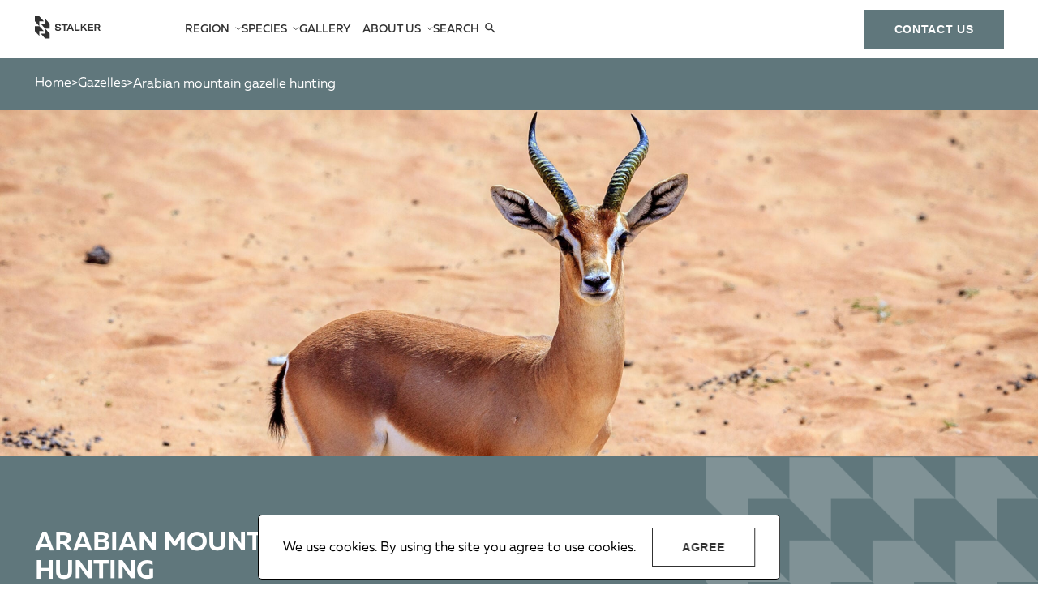

--- FILE ---
content_type: text/html; charset=UTF-8
request_url: https://stalker-group.com/arabian-mountain-gazelle
body_size: 26102
content:
<!DOCTYPE html>
<html lang=en>
<head>

    <meta charset="UTF-8">
    <meta name="viewport" content="width=device-width, initial-scale=1.0">
    <meta http-equiv="X-UA-Compatible" content="ie=edge">
    <title>Hunting trips on Arabian Mountain Gazelle, best rates and professional outfitters - Stalker</title>

<meta name='robots' content='index, follow, max-image-preview:large, max-snippet:-1, max-video-preview:-1' />
	<style>img:is([sizes="auto" i], [sizes^="auto," i]) { contain-intrinsic-size: 3000px 1500px }</style>
	<link rel="alternate" href="https://stalker-group.com/arabian-mountain-gazelle" hreflang="en" />
<link rel="alternate" href="https://stalker-group.com/arabian-mountain-gazelle" hreflang="ru" />

	<!-- This site is optimized with the Yoast SEO plugin v24.2 - https://yoast.com/wordpress/plugins/seo/ -->
	<meta name="description" content="Hunting trips on Arabian Mountain Gazelle ⭐️ hunting for more then 300 species ⭐️ 24-hours support ✔️ network of 200 professional outfitters of the world" />
	<link rel="canonical" href="https://stalker-group.com/arabian-mountain-gazelle" />
	<meta property="og:locale" content="en_US" />
	<meta property="og:locale:alternate" content="ru_RU" />
	<meta property="og:type" content="article" />
	<meta property="og:title" content="Hunting trips on Arabian Mountain Gazelle, best rates and professional outfitters - Stalker" />
	<meta property="og:description" content="Hunting trips on Arabian Mountain Gazelle ⭐️ hunting for more then 300 species ⭐️ 24-hours support ✔️ network of 200 professional outfitters of the world" />
	<meta property="og:url" content="https://stalker-group.com/arabian-mountain-gazelle" />
	<meta property="og:site_name" content="Stalker" />
	<meta property="article:modified_time" content="2023-05-30T10:28:21+00:00" />
	<meta name="twitter:card" content="summary_large_image" />
	<script type="application/ld+json" class="yoast-schema-graph">{"@context":"https://schema.org","@graph":[{"@type":"WebPage","@id":"https://stalker-group.com/arabian-mountain-gazelle","url":"https://stalker-group.com/arabian-mountain-gazelle","name":"Hunting trips on Arabian Mountain Gazelle, best rates and professional outfitters - Stalker","isPartOf":{"@id":"https://stalker-group.com/#website"},"datePublished":"2023-05-30T08:55:53+00:00","dateModified":"2023-05-30T10:28:21+00:00","description":"Hunting trips on Arabian Mountain Gazelle ⭐️ hunting for more then 300 species ⭐️ 24-hours support ✔️ network of 200 professional outfitters of the world","breadcrumb":{"@id":"https://stalker-group.com/arabian-mountain-gazelle#breadcrumb"},"inLanguage":"en-US","potentialAction":[{"@type":"ReadAction","target":["https://stalker-group.com/arabian-mountain-gazelle"]}]},{"@type":"BreadcrumbList","@id":"https://stalker-group.com/arabian-mountain-gazelle#breadcrumb","itemListElement":[{"@type":"ListItem","position":1,"name":"Home","item":"https://stalker-group.com/"},{"@type":"ListItem","position":2,"name":"Arabian Mountain Gazelle"}]},{"@type":"WebSite","@id":"https://stalker-group.com/#website","url":"https://stalker-group.com/","name":"Stalker","description":"","publisher":{"@id":"https://stalker-group.com/#organization"},"potentialAction":[{"@type":"SearchAction","target":{"@type":"EntryPoint","urlTemplate":"https://stalker-group.com/?s={search_term_string}"},"query-input":{"@type":"PropertyValueSpecification","valueRequired":true,"valueName":"search_term_string"}}],"inLanguage":"en-US"},{"@type":"Organization","@id":"https://stalker-group.com/#organization","name":"Stalker","url":"https://stalker-group.com/","logo":{"@type":"ImageObject","inLanguage":"en-US","@id":"https://stalker-group.com/#/schema/logo/image/","url":"https://stalker-group.com/wp-content/uploads/2023/03/logo-company-description-1.png","contentUrl":"https://stalker-group.com/wp-content/uploads/2023/03/logo-company-description-1.png","width":454,"height":152,"caption":"Stalker"},"image":{"@id":"https://stalker-group.com/#/schema/logo/image/"}}]}</script>
	<!-- / Yoast SEO plugin. -->


<link rel="alternate" type="application/rss+xml" title="Stalker &raquo; Feed" href="https://stalker-group.com/feed" />
<link rel="alternate" type="application/rss+xml" title="Stalker &raquo; Comments Feed" href="https://stalker-group.com/comments/feed" />
<style id='classic-theme-styles-inline-css' type='text/css'>
/*! This file is auto-generated */
.wp-block-button__link{color:#fff;background-color:#32373c;border-radius:9999px;box-shadow:none;text-decoration:none;padding:calc(.667em + 2px) calc(1.333em + 2px);font-size:1.125em}.wp-block-file__button{background:#32373c;color:#fff;text-decoration:none}
</style>
<style id='global-styles-inline-css' type='text/css'>
:root{--wp--preset--aspect-ratio--square: 1;--wp--preset--aspect-ratio--4-3: 4/3;--wp--preset--aspect-ratio--3-4: 3/4;--wp--preset--aspect-ratio--3-2: 3/2;--wp--preset--aspect-ratio--2-3: 2/3;--wp--preset--aspect-ratio--16-9: 16/9;--wp--preset--aspect-ratio--9-16: 9/16;--wp--preset--color--black: #000000;--wp--preset--color--cyan-bluish-gray: #abb8c3;--wp--preset--color--white: #ffffff;--wp--preset--color--pale-pink: #f78da7;--wp--preset--color--vivid-red: #cf2e2e;--wp--preset--color--luminous-vivid-orange: #ff6900;--wp--preset--color--luminous-vivid-amber: #fcb900;--wp--preset--color--light-green-cyan: #7bdcb5;--wp--preset--color--vivid-green-cyan: #00d084;--wp--preset--color--pale-cyan-blue: #8ed1fc;--wp--preset--color--vivid-cyan-blue: #0693e3;--wp--preset--color--vivid-purple: #9b51e0;--wp--preset--gradient--vivid-cyan-blue-to-vivid-purple: linear-gradient(135deg,rgba(6,147,227,1) 0%,rgb(155,81,224) 100%);--wp--preset--gradient--light-green-cyan-to-vivid-green-cyan: linear-gradient(135deg,rgb(122,220,180) 0%,rgb(0,208,130) 100%);--wp--preset--gradient--luminous-vivid-amber-to-luminous-vivid-orange: linear-gradient(135deg,rgba(252,185,0,1) 0%,rgba(255,105,0,1) 100%);--wp--preset--gradient--luminous-vivid-orange-to-vivid-red: linear-gradient(135deg,rgba(255,105,0,1) 0%,rgb(207,46,46) 100%);--wp--preset--gradient--very-light-gray-to-cyan-bluish-gray: linear-gradient(135deg,rgb(238,238,238) 0%,rgb(169,184,195) 100%);--wp--preset--gradient--cool-to-warm-spectrum: linear-gradient(135deg,rgb(74,234,220) 0%,rgb(151,120,209) 20%,rgb(207,42,186) 40%,rgb(238,44,130) 60%,rgb(251,105,98) 80%,rgb(254,248,76) 100%);--wp--preset--gradient--blush-light-purple: linear-gradient(135deg,rgb(255,206,236) 0%,rgb(152,150,240) 100%);--wp--preset--gradient--blush-bordeaux: linear-gradient(135deg,rgb(254,205,165) 0%,rgb(254,45,45) 50%,rgb(107,0,62) 100%);--wp--preset--gradient--luminous-dusk: linear-gradient(135deg,rgb(255,203,112) 0%,rgb(199,81,192) 50%,rgb(65,88,208) 100%);--wp--preset--gradient--pale-ocean: linear-gradient(135deg,rgb(255,245,203) 0%,rgb(182,227,212) 50%,rgb(51,167,181) 100%);--wp--preset--gradient--electric-grass: linear-gradient(135deg,rgb(202,248,128) 0%,rgb(113,206,126) 100%);--wp--preset--gradient--midnight: linear-gradient(135deg,rgb(2,3,129) 0%,rgb(40,116,252) 100%);--wp--preset--font-size--small: 13px;--wp--preset--font-size--medium: 20px;--wp--preset--font-size--large: 36px;--wp--preset--font-size--x-large: 42px;--wp--preset--spacing--20: 0.44rem;--wp--preset--spacing--30: 0.67rem;--wp--preset--spacing--40: 1rem;--wp--preset--spacing--50: 1.5rem;--wp--preset--spacing--60: 2.25rem;--wp--preset--spacing--70: 3.38rem;--wp--preset--spacing--80: 5.06rem;--wp--preset--shadow--natural: 6px 6px 9px rgba(0, 0, 0, 0.2);--wp--preset--shadow--deep: 12px 12px 50px rgba(0, 0, 0, 0.4);--wp--preset--shadow--sharp: 6px 6px 0px rgba(0, 0, 0, 0.2);--wp--preset--shadow--outlined: 6px 6px 0px -3px rgba(255, 255, 255, 1), 6px 6px rgba(0, 0, 0, 1);--wp--preset--shadow--crisp: 6px 6px 0px rgba(0, 0, 0, 1);}:where(.is-layout-flex){gap: 0.5em;}:where(.is-layout-grid){gap: 0.5em;}body .is-layout-flex{display: flex;}.is-layout-flex{flex-wrap: wrap;align-items: center;}.is-layout-flex > :is(*, div){margin: 0;}body .is-layout-grid{display: grid;}.is-layout-grid > :is(*, div){margin: 0;}:where(.wp-block-columns.is-layout-flex){gap: 2em;}:where(.wp-block-columns.is-layout-grid){gap: 2em;}:where(.wp-block-post-template.is-layout-flex){gap: 1.25em;}:where(.wp-block-post-template.is-layout-grid){gap: 1.25em;}.has-black-color{color: var(--wp--preset--color--black) !important;}.has-cyan-bluish-gray-color{color: var(--wp--preset--color--cyan-bluish-gray) !important;}.has-white-color{color: var(--wp--preset--color--white) !important;}.has-pale-pink-color{color: var(--wp--preset--color--pale-pink) !important;}.has-vivid-red-color{color: var(--wp--preset--color--vivid-red) !important;}.has-luminous-vivid-orange-color{color: var(--wp--preset--color--luminous-vivid-orange) !important;}.has-luminous-vivid-amber-color{color: var(--wp--preset--color--luminous-vivid-amber) !important;}.has-light-green-cyan-color{color: var(--wp--preset--color--light-green-cyan) !important;}.has-vivid-green-cyan-color{color: var(--wp--preset--color--vivid-green-cyan) !important;}.has-pale-cyan-blue-color{color: var(--wp--preset--color--pale-cyan-blue) !important;}.has-vivid-cyan-blue-color{color: var(--wp--preset--color--vivid-cyan-blue) !important;}.has-vivid-purple-color{color: var(--wp--preset--color--vivid-purple) !important;}.has-black-background-color{background-color: var(--wp--preset--color--black) !important;}.has-cyan-bluish-gray-background-color{background-color: var(--wp--preset--color--cyan-bluish-gray) !important;}.has-white-background-color{background-color: var(--wp--preset--color--white) !important;}.has-pale-pink-background-color{background-color: var(--wp--preset--color--pale-pink) !important;}.has-vivid-red-background-color{background-color: var(--wp--preset--color--vivid-red) !important;}.has-luminous-vivid-orange-background-color{background-color: var(--wp--preset--color--luminous-vivid-orange) !important;}.has-luminous-vivid-amber-background-color{background-color: var(--wp--preset--color--luminous-vivid-amber) !important;}.has-light-green-cyan-background-color{background-color: var(--wp--preset--color--light-green-cyan) !important;}.has-vivid-green-cyan-background-color{background-color: var(--wp--preset--color--vivid-green-cyan) !important;}.has-pale-cyan-blue-background-color{background-color: var(--wp--preset--color--pale-cyan-blue) !important;}.has-vivid-cyan-blue-background-color{background-color: var(--wp--preset--color--vivid-cyan-blue) !important;}.has-vivid-purple-background-color{background-color: var(--wp--preset--color--vivid-purple) !important;}.has-black-border-color{border-color: var(--wp--preset--color--black) !important;}.has-cyan-bluish-gray-border-color{border-color: var(--wp--preset--color--cyan-bluish-gray) !important;}.has-white-border-color{border-color: var(--wp--preset--color--white) !important;}.has-pale-pink-border-color{border-color: var(--wp--preset--color--pale-pink) !important;}.has-vivid-red-border-color{border-color: var(--wp--preset--color--vivid-red) !important;}.has-luminous-vivid-orange-border-color{border-color: var(--wp--preset--color--luminous-vivid-orange) !important;}.has-luminous-vivid-amber-border-color{border-color: var(--wp--preset--color--luminous-vivid-amber) !important;}.has-light-green-cyan-border-color{border-color: var(--wp--preset--color--light-green-cyan) !important;}.has-vivid-green-cyan-border-color{border-color: var(--wp--preset--color--vivid-green-cyan) !important;}.has-pale-cyan-blue-border-color{border-color: var(--wp--preset--color--pale-cyan-blue) !important;}.has-vivid-cyan-blue-border-color{border-color: var(--wp--preset--color--vivid-cyan-blue) !important;}.has-vivid-purple-border-color{border-color: var(--wp--preset--color--vivid-purple) !important;}.has-vivid-cyan-blue-to-vivid-purple-gradient-background{background: var(--wp--preset--gradient--vivid-cyan-blue-to-vivid-purple) !important;}.has-light-green-cyan-to-vivid-green-cyan-gradient-background{background: var(--wp--preset--gradient--light-green-cyan-to-vivid-green-cyan) !important;}.has-luminous-vivid-amber-to-luminous-vivid-orange-gradient-background{background: var(--wp--preset--gradient--luminous-vivid-amber-to-luminous-vivid-orange) !important;}.has-luminous-vivid-orange-to-vivid-red-gradient-background{background: var(--wp--preset--gradient--luminous-vivid-orange-to-vivid-red) !important;}.has-very-light-gray-to-cyan-bluish-gray-gradient-background{background: var(--wp--preset--gradient--very-light-gray-to-cyan-bluish-gray) !important;}.has-cool-to-warm-spectrum-gradient-background{background: var(--wp--preset--gradient--cool-to-warm-spectrum) !important;}.has-blush-light-purple-gradient-background{background: var(--wp--preset--gradient--blush-light-purple) !important;}.has-blush-bordeaux-gradient-background{background: var(--wp--preset--gradient--blush-bordeaux) !important;}.has-luminous-dusk-gradient-background{background: var(--wp--preset--gradient--luminous-dusk) !important;}.has-pale-ocean-gradient-background{background: var(--wp--preset--gradient--pale-ocean) !important;}.has-electric-grass-gradient-background{background: var(--wp--preset--gradient--electric-grass) !important;}.has-midnight-gradient-background{background: var(--wp--preset--gradient--midnight) !important;}.has-small-font-size{font-size: var(--wp--preset--font-size--small) !important;}.has-medium-font-size{font-size: var(--wp--preset--font-size--medium) !important;}.has-large-font-size{font-size: var(--wp--preset--font-size--large) !important;}.has-x-large-font-size{font-size: var(--wp--preset--font-size--x-large) !important;}
:where(.wp-block-post-template.is-layout-flex){gap: 1.25em;}:where(.wp-block-post-template.is-layout-grid){gap: 1.25em;}
:where(.wp-block-columns.is-layout-flex){gap: 2em;}:where(.wp-block-columns.is-layout-grid){gap: 2em;}
:root :where(.wp-block-pullquote){font-size: 1.5em;line-height: 1.6;}
</style>
<style class="optimize_css_2" type="text/css" media="all">.wpcf7 .screen-reader-response{position:absolute;overflow:hidden;clip:rect(1px,1px,1px,1px);clip-path:inset(50%);height:1px;width:1px;margin:-1px;padding:0;border:0;word-wrap:normal!important}.wpcf7 form .wpcf7-response-output{margin:2em .5em 1em;padding:.2em 1em;border:2px solid #00a0d2}.wpcf7 form.init .wpcf7-response-output,.wpcf7 form.resetting .wpcf7-response-output,.wpcf7 form.submitting .wpcf7-response-output{display:none}.wpcf7 form.sent .wpcf7-response-output{border-color:#46b450}.wpcf7 form.failed .wpcf7-response-output,.wpcf7 form.aborted .wpcf7-response-output{border-color:#dc3232}.wpcf7 form.spam .wpcf7-response-output{border-color:#f56e28}.wpcf7 form.invalid .wpcf7-response-output,.wpcf7 form.unaccepted .wpcf7-response-output,.wpcf7 form.payment-required .wpcf7-response-output{border-color:#ffb900}.wpcf7-form-control-wrap{position:relative}.wpcf7-not-valid-tip{color:#dc3232;font-size:1em;font-weight:400;display:block}.use-floating-validation-tip .wpcf7-not-valid-tip{position:relative;top:-2ex;left:1em;z-index:100;border:1px solid #dc3232;background:#fff;padding:.2em .8em;width:24em}.wpcf7-list-item{display:inline-block;margin:0 0 0 1em}.wpcf7-list-item-label::before,.wpcf7-list-item-label::after{content:" "}.wpcf7-spinner{visibility:hidden;display:inline-block;background-color:#23282d;opacity:.75;width:24px;height:24px;border:none;border-radius:100%;padding:0;margin:0 24px;position:relative}form.submitting .wpcf7-spinner{visibility:visible}.wpcf7-spinner::before{content:'';position:absolute;background-color:#fbfbfc;top:4px;left:4px;width:6px;height:6px;border:none;border-radius:100%;transform-origin:8px 8px;animation-name:spin;animation-duration:1000ms;animation-timing-function:linear;animation-iteration-count:infinite}@media (prefers-reduced-motion:reduce){.wpcf7-spinner::before{animation-name:blink;animation-duration:2000ms}}@keyframes spin{from{transform:rotate(0deg)}to{transform:rotate(360deg)}}@keyframes blink{from{opacity:0}50%{opacity:1}to{opacity:0}}.wpcf7 [inert]{opacity:.5}.wpcf7 input[type="file"]{cursor:pointer}.wpcf7 input[type="file"]:disabled{cursor:default}.wpcf7 .wpcf7-submit:disabled{cursor:not-allowed}.wpcf7 input[type="url"],.wpcf7 input[type="email"],.wpcf7 input[type="tel"]{direction:ltr}.wpcf7-reflection>output{display:list-item;list-style:none}.wpcf7-reflection>output[hidden]{display:none}</style>
<style class="optimize_css_2" type="text/css" media="all">body .l-d-none{width:0!important;overflow:hidden!important;opacity:0!important}</style>
<style class="optimize_css_2" type="text/css" media="all">*{box-sizing:border-box}html,body,div,span,object,iframe,h1,h2,h3,h4,h5,h6,p,blockquote,pre,abbr,address,cite,code,del,dfn,em,img,ins,kbd,q,samp,small,strong,sub,sup,var,b,i,dl,dt,dd,ol,ul,li,fieldset,form,label,legend,table,caption,tbody,tfoot,thead,tr,th,td,article,aside,canvas,details,figcaption,figure,footer,header,hgroup,menu,nav,section,summary,time,mark,audio,video{margin:0;padding:0;border:0;outline:0;font-size:100%;vertical-align:baseline;background:#fff0}a{text-decoration:none}body{line-height:1}article,aside,details,figcaption,figure,footer,header,hgroup,menu,nav,section{display:block}ul{list-style:none}blockquote,q{quotes:none}blockquote:before,blockquote:after,q:before,q:after{content:'';content:none}a{margin:0;padding:0;font-size:100%;vertical-align:baseline;background:#fff0}ins{background-color:#ff9;color:#000;text-decoration:none}mark{background-color:#ff9;color:#000;font-style:italic;font-weight:700}del{text-decoration:line-through}abbr[title],dfn[title]{border-bottom:1px dotted;cursor:help}table{border-collapse:collapse;border-spacing:0}hr{display:block;height:1px;border:0;border-top:1px solid #ccc;margin:1em 0;padding:0}input,.nice-select,textarea{vertical-align:middle;outline:none;border:none}.nice-select .list li:first-child{display:none}input:focus,textarea:focus{border-top:none;border-left:none;border-right:none}</style>
<style class="optimize_css_2" type="text/css" media="all">.title-primary{font-family:'MullerBold';font-weight:700;font-size:48px;line-height:140%;text-transform:uppercase}.title-primary.title-primary--green{color:#60777C}.title-secondary{font-family:'MullerBold';font-weight:700;font-size:42px;line-height:110%;text-transform:uppercase}.title-secondary.title-secondary--white{color:#FFF}.title-secondary.border-bottom{border-bottom:8px solid #FFF}.title-third{font-family:'MullerBold';font-weight:700;font-size:32px;line-height:140%;text-transform:uppercase}.title-third.border-bottom{line-height:110%;border-bottom:8px solid #60777C}.title-third.title-third--white{color:#FFF}.title-third.title-third--green{color:#60777C}.title-fourth{font-family:'MullerBold';font-weight:700;font-size:24px;line-height:140%;text-transform:uppercase}.title-fourth.border-bottom{border-bottom:8px solid #60777C}.title-fourth.title-fourth--transform-none{text-transform:none}.title-fourth.title-fourth--green{color:#60777C}.title-fifth{font-family:'MullerBold';font-weight:700;font-size:20px;line-height:140%;text-transform:uppercase}.title-sixth{font-family:'MullerMedium';font-weight:500;font-size:16px;line-height:110%;text-transform:uppercase}.title-sixth.title-sixth--bold{font-family:"MullerBold"}.title-seventh{font-family:'MullerBold';font-weight:700;font-size:14px;line-height:130%;text-transform:uppercase;color:#C4C4C4}.text{font-weight:400;font-size:24px;line-height:130%}.text-secondary{font-weight:400;font-size:18px;line-height:130%}.text-secondary.text-secondary--white{color:#FFF}.text-third{font-weight:500;font-size:16px;line-height:130%}.text-third.text-third--white{color:#FFF}.text-fourth{font-weight:400;font-size:14px;line-height:130%}.text-fourth.text-fourth--grey{color:#C4C4C4}.title-primary.border-bottom{text-decoration:underline;text-decoration-thickness:8px;text-underline-offset:10px}.title--not-found{display:flex;justify-content:center;margin-top:30px;grid-column-end:3}.btn{font-weight:700;font-size:14px;line-height:100%;text-align:center;letter-spacing:.05em;text-transform:uppercase;padding:16px 36px;border:1px solid #fff0;transition:0.2s ease-out;color:#313131;cursor:pointer;transition:.3s all}.btn-read{font-weight:700;font-size:14px;line-height:17px;letter-spacing:.05em;text-transform:uppercase;color:#FFF}.btn.btn--dark{background-color:#60777C;color:#FFF;border:1px solid #60777C}.btn.btn--dark:hover{background-color:#fff0;color:#60777C;border:1px solid #60777C}.btn.btn--light{background-color:#FFF;color:#60777C;border:1px solid #FFF}.btn.btn-primary{background-color:#FFF}.btn.btn-primary:hover{background-color:#fff0;border-color:#FFF;color:#FFF}.btn.btn-secondary{background-color:#FFF;border-color:#313131}.btn.btn-secondary:hover{background-color:#313131;border-color:#313131;color:#FFF}.btn.btn-third{background-color:#313131;border-color:#313131;color:#FFF}.btn.btn-third:hover{background-color:#FFF;border-color:#313131;color:#313131}.btn.btn-fourth{background-color:#F5F5F5;border-color:#313131;color:#FFF}.btn.btn-fourth:hover{background-color:#313131;border-color:#313131;color:#FFF}.form__field{position:relative}.textarea{height:23px;width:100%;min-height:23px}input,form .nice-select,textarea{font-family:"MullerRegular";width:100%;font-size:14px;line-height:130%;color:#313131;padding-bottom:4px;border-bottom:1px solid #C4C4C4}form .nice-select:focus{padding-bottom:4px}form .nice-select .list{width:100%;padding:16px 0;margin-top:-1px;border:1px solid #C4C4C4;border-radius:0%;max-height:220px;overflow:auto}input::placeholder,textarea::placeholder{font-family:"MullerRegular";font-size:14px;line-height:130%;color:#313131}input:focus,textarea:focus{border-bottom:1px solid #000}form .nice-select{height:auto;width:100%;border:none;border-bottom:1px solid #C4C4C4;padding:0 0 4px 2px}form .nice-select:active,form .nice-select.open,form .nice-select:focus{border:none;border-bottom:1px solid #C4C4C4;padding:0 0 4px 2px}.js-invalid input{border-bottom:1px solid #FB7F77}.form__field{width:100%}.form__icon-error{display:none;position:absolute;right:0;top:50%;transform:translateY(-50%)}.form__text-error{display:none;font-size:10px;color:#FB7F77;position:absolute;bottom:-15px}.js-invalid .form__icon-error{display:block}.js-invalid .form__text-error{display:block}.form__wrapper.js-hidden{display:none}.section{padding:80px 0;overflow:hidden}.section.section-pad-none{padding:0 0}.section.section--pad-top-small-new{padding-top:60px}.section.section--pad-bottom-small-new{padding-bottom:60px}.section--dark{background-color:#60777C;position:relative}.section--grey{background-color:#EDEDED}.section--grey-light{background-color:#ECF1FF}.section-image-main{height:616px;background-position:center;background-repeat:no-repeat;background-size:cover;display:flex;align-items:center;position:relative}.wrapper--adaptive-photo .section-image-main{height:auto;position:relative;z-index:10}.wrapper--adaptive-photo .patern{background-position:bottom}.section--map{padding-bottom:0}.section-reviews{padding:12px 0;background-color:#313131}.section.section-error{padding-top:142px}.section.section-video{position:relative}.section.section--visible{overflow:visible}.section.section__gallery-hero{overflow:visible}.logo__image--mob{display:none}.card-hunting{width:100%;color:#313131;transition:.3s all}.card-hunting:hover{transform:scale(1.03)}.card-hunting:hover .card-hunting__content_footer-text{opacity:1}.card-hunting:hover .card-hunting__content_footer-img path{opacity:1}.card-hunting__img{width:100%;height:160px;object-fit:cover}.card-hunting__content{padding:24px;background-color:#F5F5F5;min-height:164px;display:flex;flex-direction:column;row-gap:15px;justify-content:space-between}.card-hunting__title{font-family:'MullerBold';font-size:24px;line-height:110%;word-break:break-word}.card-hunting__content_footer{display:flex;justify-content:space-between;align-items:center}.card-hunting__content_footer-text{font-family:'MullerBold';font-weight:700;font-size:18px;line-height:110%;color:#60777C;opacity:.3;transition:.2s ease-out}.card-hunting__content_footer-img path{transition:.2s ease-out}.img-overlay{position:absolute;top:0;left:0;right:0;bottom:0;background:linear-gradient(0deg,rgb(49 49 49 / .45),rgb(49 49 49 / .45))}.footer a,.header a{transition:.3s all}.footer a:hover,.header a:hover{opacity:.6}.header .nav__link{transition:.3s all}.header .nav__link:hover{opacity:.6}.upbtn{opacity:.8;z-index:9999;width:60px;height:60px;color:#FFF;position:fixed;right:20px;bottom:40px;cursor:pointer;border:3px solid #fff;transition:all .7s ease-in-out;background-color:#60777C;transform:rotateZ(180deg);display:flex;align-items:center;justify-content:center}.upbtn.btn-up_hide{bottom:-80px}.upbtn:hover{transform:rotateZ(180deg) scale(1.2)!important}</style>
<link rel='stylesheet' id='swiper-bundle.min.css-css' href='https://stalker-group.com/wp-content/themes/stalkertheme/assets/css/swiper-bundle.min.css' type='text/css' media='all' />
<style class="optimize_css_2" type="text/css" media="all">.nice-select{-webkit-tap-highlight-color:#fff0;background-color:#fff;border-radius:5px;border:solid 1px #e8e8e8;box-sizing:border-box;clear:both;cursor:pointer;display:block;float:left;font-family:inherit;font-size:14px;font-weight:400;height:42px;line-height:40px;outline:none;padding-left:18px;padding-right:30px;position:relative;text-align:left!important;-webkit-transition:all 0.2s ease-in-out;transition:all 0.2s ease-in-out;-webkit-user-select:none;-moz-user-select:none;-ms-user-select:none;user-select:none;white-space:nowrap;width:auto}.nice-select:hover{border-color:#dbdbdb}.nice-select:active,.nice-select.open,.nice-select:focus{border-color:#999}.nice-select:after{border-bottom:2px solid #999;border-right:2px solid #999;content:'';display:block;height:5px;margin-top:-4px;pointer-events:none;position:absolute;right:12px;top:50%;-webkit-transform-origin:66% 66%;-ms-transform-origin:66% 66%;transform-origin:66% 66%;-webkit-transform:rotate(45deg);-ms-transform:rotate(45deg);transform:rotate(45deg);-webkit-transition:all 0.15s ease-in-out;transition:all 0.15s ease-in-out;width:5px}.nice-select.open:after{-webkit-transform:rotate(-135deg);-ms-transform:rotate(-135deg);transform:rotate(-135deg)}.nice-select.open .list{opacity:1;pointer-events:auto;-webkit-transform:scale(1) translateY(0);-ms-transform:scale(1) translateY(0);transform:scale(1) translateY(0)}.nice-select.disabled{border-color:#ededed;color:#999;pointer-events:none}.nice-select.disabled:after{border-color:#ccc}.nice-select.wide{width:100%}.nice-select.wide .list{left:0!important;right:0!important}.nice-select.right{float:right}.nice-select.right .list{left:auto;right:0}.nice-select.small{font-size:12px;height:36px;line-height:34px}.nice-select.small:after{height:4px;width:4px}.nice-select.small .option{line-height:34px;min-height:34px}.nice-select .list{background-color:#fff;border-radius:5px;box-shadow:0 0 0 1px rgb(68 68 68 / .11);box-sizing:border-box;margin-top:4px;opacity:0;overflow:hidden;padding:0;pointer-events:none;position:absolute;top:100%;left:0;-webkit-transform-origin:50% 0;-ms-transform-origin:50% 0;transform-origin:50% 0;-webkit-transform:scale(.75) translateY(-21px);-ms-transform:scale(.75) translateY(-21px);transform:scale(.75) translateY(-21px);-webkit-transition:all 0.2s cubic-bezier(.5,0,0,1.25),opacity 0.15s ease-out;transition:all 0.2s cubic-bezier(.5,0,0,1.25),opacity 0.15s ease-out;z-index:9}.nice-select .list:hover .option:not(:hover){background-color:transparent!important}.nice-select .option{cursor:pointer;font-weight:400;line-height:40px;list-style:none;min-height:40px;outline:none;padding-left:18px;padding-right:29px;text-align:left;-webkit-transition:all 0.2s;transition:all 0.2s;white-space:normal;line-height:130%;display:flex;align-items:center}.nice-select .option:hover,.nice-select .option.focus,.nice-select .option.selected.focus{background-color:#f6f6f6}.nice-select .option.selected{font-weight:700}.nice-select .option.disabled{background-color:#fff0;color:#999;cursor:default}.no-csspointerevents .nice-select .list{display:none}.no-csspointerevents .nice-select.open .list{display:block}</style>
<style class="optimize_css_2" type="text/css" media="all">body.lb-disable-scrolling{overflow:hidden}.lightboxOverlay{position:fixed;top:0;left:0;z-index:9999;height:100vh!important;background-color:rgb(96 119 124 / .98);;filter:progid:DXImageTransform.Microsoft.Alpha(Opacity=80);display:none}.lightbox{position:fixed;top:80px!important;left:0;width:100%;height:100vh;overflow:auto;z-index:10000;text-align:center;line-height:0;font-weight:400;outline:none}.lightbox .lb-image{display:block;height:auto;max-width:inherit;max-height:none}.lightbox a img{border:none}.lb-outerContainer{position:relative;*zoom:1;width:250px;height:250px;margin:0 auto;border-radius:4px;background-color:#fff}.lb-outerContainer:after{content:"";display:table;clear:both}.lb-loader{position:absolute;top:43%;left:0;height:100%;width:100%;text-align:center;line-height:0}.lb-cancel{display:block;width:32px;height:32px;margin:0 auto;background:url(/wp-content/themes/stalkertheme/assets/images/lightbox-popup/loading.gif) no-repeat}.lb-nav{position:absolute;top:0;left:0;right:0;height:100%;width:100%;z-index:10}.lb-container{position:relative}.lb-container>.nav{left:0}.lb-nav a{outline:none;background-image:url([data-uri])}.lb-prev,.lb-next{height:100%;cursor:pointer;display:block}.lb-nav a.lb-prev{position:absolute;width:10%;left:-60px;float:left;background:url(/wp-content/themes/stalkertheme/assets/images/lightbox-popup/prev.png) left 48% no-repeat;filter:progid:DXImageTransform.Microsoft.Alpha(Opacity=0);opacity:1;-webkit-transition:opacity 0.6s;-moz-transition:opacity 0.6s;-o-transition:opacity 0.6s;transition:opacity 0.6s}.lb-nav a.lb-prev:hover{filter:progid:DXImageTransform.Microsoft.Alpha(Opacity=100);opacity:1}.lb-nav a.lb-next{position:absolute;width:10%;right:-60px;float:right;background:url(/wp-content/themes/stalkertheme/assets/images/lightbox-popup/next.png) right 48% no-repeat;filter:progid:DXImageTransform.Microsoft.Alpha(Opacity=0);opacity:1;-webkit-transition:opacity 0.6s;-moz-transition:opacity 0.6s;-o-transition:opacity 0.6s;transition:opacity 0.6s}.lb-nav a.lb-next:hover{filter:progid:DXImageTransform.Microsoft.Alpha(Opacity=100);opacity:1}.lb-dataContainer{margin:0 auto;padding-top:20px;*zoom:1;width:100%;border-bottom-left-radius:4px;border-bottom-right-radius:4px}.lb-dataContainer:after{content:"";display:table;clear:both}.lb-data{padding:0;color:#fff}.lb-data .lb-details{width:85%;float:left;text-align:left;line-height:1.1em}.lb-data .lb-caption{font-family:'MullerBold';font-weight:700;font-size:20px;line-height:110%;margin-top:20px}.lb-data .lb-caption a{color:#4ae}.lb-data .lb-number{display:none!important;clear:left;padding-bottom:1em;font-size:12px;color:#999}.lb-data .lb-close{display:block;float:right;width:23px;height:23px;background:url(/wp-content/themes/stalkertheme/assets/images/lightbox-popup/close.png) center no-repeat;background-size:contain;text-align:right;outline:none;filter:progid:DXImageTransform.Microsoft.Alpha(Opacity=70);opacity:.7;-webkit-transition:opacity 0.2s;-moz-transition:opacity 0.2s;-o-transition:opacity 0.2s;transition:opacity 0.2s}.lb-data .lb-close:hover{cursor:pointer;filter:progid:DXImageTransform.Microsoft.Alpha(Opacity=100);opacity:1}</style>
<link rel='stylesheet' id='wpo_min-header-0-css' href='https://stalker-group.com/wp-content/cache/wpo-minify/1766394295/assets/wpo-minify-header-155d2489.min.css' type='text/css' media='all' />
<script type="ff2a69cfbbcd041f37787693-text/javascript" src="https://stalker-group.com/wp-content/cache/wpo-minify/1766394295/assets/wpo-minify-header-431f44f4.min.js" id="wpo_min-header-0-js"></script>
<link rel="https://api.w.org/" href="https://stalker-group.com/wp-json/" /><link rel="EditURI" type="application/rsd+xml" title="RSD" href="https://stalker-group.com/xmlrpc.php?rsd" />
<meta name="generator" content="WordPress 6.7.1" />
<link rel='shortlink' href='https://stalker-group.com/?p=1057' />
<link rel="alternate" title="oEmbed (JSON)" type="application/json+oembed" href="https://stalker-group.com/wp-json/oembed/1.0/embed?url=https%3A%2F%2Fstalker-group.com%2Farabian-mountain-gazelle" />
<link rel="alternate" title="oEmbed (XML)" type="text/xml+oembed" href="https://stalker-group.com/wp-json/oembed/1.0/embed?url=https%3A%2F%2Fstalker-group.com%2Farabian-mountain-gazelle&#038;format=xml" />
<link rel="icon" href="https://stalker-group.com/wp-content/uploads/2023/08/cropped-fav-32x32.png" sizes="32x32" />
<link rel="icon" href="https://stalker-group.com/wp-content/uploads/2023/08/cropped-fav-192x192.png" sizes="192x192" />
<link rel="apple-touch-icon" href="https://stalker-group.com/wp-content/uploads/2023/08/cropped-fav-180x180.png" />
<meta name="msapplication-TileImage" content="https://stalker-group.com/wp-content/uploads/2023/08/cropped-fav-270x270.png" />
<meta name="msvalidate.01" content="F6C6611F2F5E703E625F38C63E5920F6" />
<!-- Google Tag Manager -->
<script type="ff2a69cfbbcd041f37787693-text/javascript">(function(w,d,s,l,i){w[l]=w[l]||[];w[l].push({'gtm.start':
new Date().getTime(),event:'gtm.js'});var f=d.getElementsByTagName(s)[0],
j=d.createElement(s),dl=l!='dataLayer'?'&l='+l:'';j.async=true;j.src=
'https://www.googletagmanager.com/gtm.js?id='+i+dl;f.parentNode.insertBefore(j,f);
})(window,document,'script','dataLayer','GTM-NTWVR4KR');</script>
<!-- End Google Tag Manager -->
<!-- Google Tag Manager (noscript) -->
<noscript><iframe src="https://www.googletagmanager.com/ns.html?id=GTM-NTWVR4KR"
height="0" width="0" style="display:none;visibility:hidden"></iframe></noscript>
<!-- End Google Tag Manager (noscript) -->
<!-- Meta Pixel Code -->
<script type="ff2a69cfbbcd041f37787693-text/javascript">
!function(f,b,e,v,n,t,s)
{if(f.fbq)return;n=f.fbq=function(){n.callMethod?
n.callMethod.apply(n,arguments):n.queue.push(arguments)};
if(!f._fbq)f._fbq=n;n.push=n;n.loaded=!0;n.version='2.0';
n.queue=[];t=b.createElement(e);t.async=!0;
t.src=v;s=b.getElementsByTagName(e)[0];
s.parentNode.insertBefore(t,s)}(window, document,'script',
'https://connect.facebook.net/en_US/fbevents.js');
fbq('init', '1579814269257474');
fbq('track', 'PageView');
</script>
<noscript><img decoding="async" class="lazyload lozad-alt" alt="img"  srcset="[data-uri]" height="1" width="1" style="display:none"
src="https://www.facebook.com/tr?id=1579814269257474&ev=PageView&noscript=1" data-srcset="https://www.facebook.com/tr?id=1579814269257474&ev=PageView&noscript=1" data-lazy-type="image" data-original="https://www.facebook.com/tr?id=1579814269257474&ev=PageView&noscript=1"
/></noscript>
<!-- End Meta Pixel Code --></head>

<body data-rsssl=1 class="animal-template-default single single-animal postid-1057">

	<header class="header">
	    <div class="header__content">
            <div class="container">
                <div class="header__inner">
                	<a href="/" class="logo">
                        <img decoding="async"  srcset="[data-uri]" class="lazyload logo__image" width="152" height="52" src="/wp-content/themes/stalkertheme/assets/images/logo_stalker.svg" data-srcset="/wp-content/themes/stalkertheme/assets/images/logo_stalker.svg" data-lazy-type="image" data-original="/wp-content/themes/stalkertheme/assets/images/logo_stalker.svg" alt="logo">
                    </a>
                    <div data-btn="menu" class="menu__btn">
                        <div class="burger__item burger__item--top"></div>
                        <div class="burger__item burger__item--center"></div>
                        <div class="burger__item burger__item--bottom"></div>
                    </div>
						<div class="nav_wrp" data-name="nav">
							
						<nav class="nav"  aria-label="Top Menu">
                            <div class="nav__item" data-select="content">
                                <div data-select="btn" class="nav__link nav__link--select">Region</div>
                                <div class="nav-item__select">
                                    <div data-nav="return" class="nav-list__item nav-list__item--mob">
                                        <div class="nav-list__title">Region</div>
                                    </div>
                                     <ul class="nav__list"><li id="menu-item-2385" class="menu-item menu-item-type-post_type menu-item-object-region menu-item-2385 nav-list__item"><a href="https://stalker-group.com/africa" class="nav-list__link">Africa</a></li>
<li id="menu-item-2383" class="menu-item menu-item-type-post_type menu-item-object-region menu-item-2383 nav-list__item"><a href="https://stalker-group.com/america" class="nav-list__link">America</a></li>
<li id="menu-item-2384" class="menu-item menu-item-type-post_type menu-item-object-region menu-item-2384 nav-list__item"><a href="https://stalker-group.com/hunting-in-asia" class="nav-list__link">Asia</a></li>
<li id="menu-item-2382" class="menu-item menu-item-type-post_type menu-item-object-region menu-item-2382 nav-list__item"><a href="https://stalker-group.com/europe" class="nav-list__link">Europe</a></li>
<li id="menu-item-2381" class="menu-item menu-item-type-post_type menu-item-object-region menu-item-2381 nav-list__item"><a href="https://stalker-group.com/south-pacific" class="nav-list__link">South Pacific</a></li>
</ul>                                    <img decoding="async"  srcset="[data-uri]" src="/wp-content/themes/stalkertheme/assets/images/header-mobile.png" data-srcset="/wp-content/themes/stalkertheme/assets/images/header-mobile.png" data-lazy-type="image" data-original="/wp-content/themes/stalkertheme/assets/images/header-mobile.png" alt="scenery" class="lazyload nav__image-mob" width="10" height="10">
                                </div>
                            </div>
                            <div class="nav__item" data-select="content">
                                <div data-select="btn" class="nav__link nav__link--select">Species</div>
                                <div class="nav-item__select">
                                    <div data-nav="return" class="nav-list__item nav-list__item--mob">
                                        <div class="nav-list__title">Species</div>
                                    </div>
                                    <ul class="nav__list"><li id="menu-item-2391" class="menu-item menu-item-type-post_type menu-item-object-species menu-item-2391 nav-list__item"><a href="https://stalker-group.com/bears" class="nav-list__link">Bears</a></li>
<li id="menu-item-2392" class="menu-item menu-item-type-post_type menu-item-object-species menu-item-2392 nav-list__item"><a href="https://stalker-group.com/cats" class="nav-list__link">Cats</a></li>
<li id="menu-item-2393" class="menu-item menu-item-type-post_type menu-item-object-species menu-item-2393 nav-list__item"><a href="https://stalker-group.com/chamois" class="nav-list__link">Chamois</a></li>
<li id="menu-item-2394" class="menu-item menu-item-type-post_type menu-item-object-species menu-item-2394 nav-list__item"><a href="https://stalker-group.com/deer" class="nav-list__link">Deer</a></li>
<li id="menu-item-2395" class="menu-item menu-item-type-post_type menu-item-object-species menu-item-2395 nav-list__item"><a href="https://stalker-group.com/gazelles" class="nav-list__link">Gazelles</a></li>
<li id="menu-item-2396" class="menu-item menu-item-type-post_type menu-item-object-species menu-item-2396 nav-list__item"><a href="https://stalker-group.com/markhor" class="nav-list__link">Markhor</a></li>
<li id="menu-item-2397" class="menu-item menu-item-type-post_type menu-item-object-species menu-item-2397 nav-list__item"><a href="https://stalker-group.com/moose" class="nav-list__link">Moose</a></li>
<li id="menu-item-2398" class="menu-item menu-item-type-post_type menu-item-object-species menu-item-2398 nav-list__item"><a href="https://stalker-group.com/other-antelopes" class="nav-list__link">Other antelopes</a></li>
<li id="menu-item-2399" class="menu-item menu-item-type-post_type menu-item-object-species menu-item-2399 nav-list__item"><a href="https://stalker-group.com/others" class="nav-list__link">Others</a></li>
<li id="menu-item-2400" class="menu-item menu-item-type-post_type menu-item-object-species menu-item-2400 nav-list__item"><a href="https://stalker-group.com/pygmy-antelopes" class="nav-list__link">Pygmy antelopes</a></li>
<li id="menu-item-2401" class="menu-item menu-item-type-post_type menu-item-object-species menu-item-2401 nav-list__item"><a href="https://stalker-group.com/ringed-horn-antelopes" class="nav-list__link">Ringed-horn antelopes</a></li>
<li id="menu-item-2402" class="menu-item menu-item-type-post_type menu-item-object-species menu-item-2402 nav-list__item"><a href="https://stalker-group.com/spiral-horned-antelopes" class="nav-list__link">Spiral-horned antelopes</a></li>
<li id="menu-item-2403" class="menu-item menu-item-type-post_type menu-item-object-species menu-item-2403 nav-list__item"><a href="https://stalker-group.com/wild-goats" class="nav-list__link">Wild goats</a></li>
<li id="menu-item-2404" class="menu-item menu-item-type-post_type menu-item-object-species menu-item-2404 nav-list__item"><a href="https://stalker-group.com/wild-oxen" class="nav-list__link">Wild Oxen</a></li>
<li id="menu-item-2405" class="menu-item menu-item-type-post_type menu-item-object-species menu-item-2405 nav-list__item"><a href="https://stalker-group.com/wild-pigs" class="nav-list__link">Wild pigs</a></li>
<li id="menu-item-2406" class="menu-item menu-item-type-post_type menu-item-object-species menu-item-2406 nav-list__item"><a href="https://stalker-group.com/wild-sheep" class="nav-list__link">Wild Sheep</a></li>
</ul>                                    <img decoding="async"  srcset="[data-uri]" src="/wp-content/themes/stalkertheme/assets/images/header-mobile.png" data-srcset="/wp-content/themes/stalkertheme/assets/images/header-mobile.png" data-lazy-type="image" data-original="/wp-content/themes/stalkertheme/assets/images/header-mobile.png" alt="scenery" class="lazyload nav__image-mob" width="10" height="10">
                                </div>
                            </div>
                            <div class="nav__item">
                                <a href="/gallery" class="nav__link">Gallery</a>
                            </div>
                            <div class="nav__item" data-select="content">
                                <div data-select="btn" class="nav__link nav__link--select">About us</div>
                                <div class="nav-item__select">
                                    <div data-nav="return" class="nav-list__item nav-list__item--mob">
                                        <div class="nav-list__title">About us</div>
                                    </div>
                                    <ul class="nav__list"><li id="menu-item-3974" class="menu-item menu-item-type-post_type menu-item-object-page menu-item-3974 nav-list__item"><a href="https://stalker-group.com/company" class="nav-list__link">Company</a></li>
<li id="menu-item-3975" class="menu-item menu-item-type-custom menu-item-object-custom menu-item-3975 nav-list__item"><a href="/company#ourteam" class="nav-list__link">Team</a></li>
<li id="menu-item-3979" class="menu-item menu-item-type-custom menu-item-object-custom menu-item-3979 nav-list__item"><a href="/publications/" class="nav-list__link">References</a></li>
<li id="menu-item-3977" class="menu-item menu-item-type-post_type menu-item-object-page menu-item-3977 nav-list__item"><a href="https://stalker-group.com/conventions" class="nav-list__link">See us</a></li>
<li id="menu-item-3978" class="menu-item menu-item-type-post_type menu-item-object-page menu-item-3978 nav-list__item"><a href="https://stalker-group.com/contacts" class="nav-list__link">Contacts</a></li>
</ul>                                    <img decoding="async"  srcset="[data-uri]" src="/wp-content/themes/stalkertheme/assets/images/header-mobile.png" data-srcset="/wp-content/themes/stalkertheme/assets/images/header-mobile.png" data-lazy-type="image" data-original="/wp-content/themes/stalkertheme/assets/images/header-mobile.png" alt="scenery" class="lazyload nav__image-mob" width="10" height="10">
                                </div>
                            </div> 
                            <div class="nav__item">
                                <a href="/global-search" class="nav__search-link">Search</a>
                            </div>
                                                        <div class="nav__links-mob">
                             
                                <a href="tel:+1 602 626 00 65" class="exposition__link">
                                    <div class="exposition-link__icon">
                                        <svg width="18" height="17" viewBox="0 0 18 17" fill="none"
                                            xmlns="http://www.w3.org/2000/svg">
                                            <path
                                                d="M3.995 2.13153C4.05 2.9335 4.1875 3.71745 4.4075 4.46536L3.3075 5.54667C2.93167 4.46536 2.69333 3.32097 2.61083 2.13153H3.995ZM13.0333 12.9627C13.8125 13.1789 14.61 13.3141 15.4167 13.3681V14.7108C14.2067 14.6297 13.0425 14.3954 11.9333 14.035L13.0333 12.9627ZM4.875 0.329346H1.66667C1.1625 0.329346 0.75 0.734837 0.75 1.23044C0.75 9.69169 7.72583 16.549 16.3333 16.549C16.8375 16.549 17.25 16.1435 17.25 15.6479V12.5031C17.25 12.0075 16.8375 11.602 16.3333 11.602C15.1967 11.602 14.0875 11.4218 13.0608 11.0884C12.9692 11.0523 12.8683 11.0433 12.7767 11.0433C12.5383 11.0433 12.3092 11.1334 12.1258 11.3046L10.1092 13.2871C7.515 11.9805 5.38833 9.89894 4.06833 7.34885L6.085 5.36645C6.34167 5.11415 6.415 4.76272 6.31417 4.44734C5.975 3.43811 5.79167 2.3568 5.79167 1.23044C5.79167 0.734837 5.37917 0.329346 4.875 0.329346Z"
                                                fill="#313131"></path>
                                        </svg>
                                    </div>
                                    +1 602 626 00 65                                </a>
                                 
                                <a href="tel:+351 912 365 638" class="exposition__link">
                                    <div class="exposition-link__icon">
                                        <svg width="18" height="17" viewBox="0 0 18 17" fill="none"
                                            xmlns="http://www.w3.org/2000/svg">
                                            <path
                                                d="M3.995 2.13153C4.05 2.9335 4.1875 3.71745 4.4075 4.46536L3.3075 5.54667C2.93167 4.46536 2.69333 3.32097 2.61083 2.13153H3.995ZM13.0333 12.9627C13.8125 13.1789 14.61 13.3141 15.4167 13.3681V14.7108C14.2067 14.6297 13.0425 14.3954 11.9333 14.035L13.0333 12.9627ZM4.875 0.329346H1.66667C1.1625 0.329346 0.75 0.734837 0.75 1.23044C0.75 9.69169 7.72583 16.549 16.3333 16.549C16.8375 16.549 17.25 16.1435 17.25 15.6479V12.5031C17.25 12.0075 16.8375 11.602 16.3333 11.602C15.1967 11.602 14.0875 11.4218 13.0608 11.0884C12.9692 11.0523 12.8683 11.0433 12.7767 11.0433C12.5383 11.0433 12.3092 11.1334 12.1258 11.3046L10.1092 13.2871C7.515 11.9805 5.38833 9.89894 4.06833 7.34885L6.085 5.36645C6.34167 5.11415 6.415 4.76272 6.31417 4.44734C5.975 3.43811 5.79167 2.3568 5.79167 1.23044C5.79167 0.734837 5.37917 0.329346 4.875 0.329346Z"
                                                fill="#313131"></path>
                                        </svg>
                                    </div>
                                    +351 912 365 638                                </a>
                                                                <a href="/cdn-cgi/l/email-protection#ef86818980af9c9b8e83848a9dc2889d809a9fc18c8082" class="exposition__link">
                                    <div class="exposition-link__icon">
                                        <svg width="20" height="17" viewBox="0 0 20 17" fill="none"
                                            xmlns="http://www.w3.org/2000/svg">
                                            <path
                                                d="M20 2.89815C20 1.81684 19.1 0.932129 18 0.932129H2C0.9 0.932129 0 1.81684 0 2.89815V14.6943C0 15.7756 0.9 16.6603 2 16.6603H18C19.1 16.6603 20 15.7756 20 14.6943V2.89815ZM18 2.89815L10 7.8132L2 2.89815H18ZM18 14.6943H2V4.86417L10 9.77922L18 4.86417V14.6943Z"
                                                fill="#313131"></path>
                                        </svg>
                                    </div>
                                    <div class="exposition-link__text">
                                        <span class="__cf_email__" data-cfemail="1b72757d745b686f7a77707e69367c69746e6b35787476">[email&#160;protected]</span>                                    </div>
                                </a>
                            </div>
                                                                                    <img decoding="async"  srcset="[data-uri]" src="/wp-content/themes/stalkertheme/assets/images/header-mobile.png" data-srcset="/wp-content/themes/stalkertheme/assets/images/header-mobile.png" data-lazy-type="image" data-original="/wp-content/themes/stalkertheme/assets/images/header-mobile.png" alt="scenery" class="lazyload nav__image-mob" width="10" height="10">
                            <button data-popup-button="1" data-popup="header" class="btn btn--dark mob-hidden">сontact us</button>
                        </nav>
							
						</div><!-- .navigation-top -->
				</div>
			</div>
		</div>
	</header><!-- #masthead -->



        <div class="crumbs">
        <div class="container">
            <div class="crumbs__inner">
                <a href="/" class="crumbs__link">Home</a>
                <div class="crumbs__sign">></div>
                <a href="/gazelles" class="crumbs__link">Gazelles</a>
                <div class="crumbs__sign">></div>
								                <div class="crumbs__text low-case">Arabian Mountain Gazelle Hunting</div>
								
            </div>
        </div>
    </div>
    <div class="wrapper wrapper--adaptive-photo">
                <div class="lazyload section-image-main"  data-background-image="https://stalker-group.com/wp-content/uploads/2023/05/arabian-mountain-gazelle.jpg">
			<img decoding="async" width="10" height="10"  srcset="[data-uri]" class="lazyload lozad-height lozad-width section-image-main__image" src="https://stalker-group.com/wp-content/uploads/2023/05/arabian-mountain-gazelle.jpg" data-srcset="https://stalker-group.com/wp-content/uploads/2023/05/arabian-mountain-gazelle.jpg" data-lazy-type="image" data-original="https://stalker-group.com/wp-content/uploads/2023/05/arabian-mountain-gazelle.jpg" alt="adaptive">
            <img decoding="async" width="10" height="10"  srcset="[data-uri]" src="/wp-content/themes/stalkertheme/assets/images/adaptive/scenery-mob.svg" data-srcset="/wp-content/themes/stalkertheme/assets/images/adaptive/scenery-mob.svg" data-lazy-type="image" data-original="/wp-content/themes/stalkertheme/assets/images/adaptive/scenery-mob.svg" alt="scenery" data-scenery="mobile" class="lazyload lozad-height lozad-width scenery--mob">
        </div>
        <div class="section section--dark section-pad-none" data-scenery="section">
            <div class="container">
                <div class="article__content" data-scenery="content">
                    <div class="article__title">
                        <h1 class="title-secondary border-bottom title-secondary--white">
																					Arabian Mountain Gazelle Hunting 
							                        </h1>
                    </div>
                    <div class="article__text">
                         <p class="text-third text-third--white">
                            Gazelle Gazelle Cora<br />
<b>Distribution:</b> Israel; Oman; Saudi Arabia; United Arab Emirates; Yemen. Introduced into Iran. <br />
<b>Description:</b> Of the three Saudi species, the Mountain Gazelle is the medium-sized one. It has distinct facial markings, a side stripe, and long limbs. Although both sexes have horns, those of the female are smaller and sometimes malformed.<br />
<b>CITES:</b> Not listed. 
                        </p>
                    </div>
                    <button data-popup-button="1" class="btn btn-primary">Take the hunt</button>
                </div>
            </div>
            <img decoding="async" width="10" height="10"  srcset="[data-uri]" src="/wp-content/themes/stalkertheme/assets/images/adaptive/scenery-mob.svg" data-srcset="/wp-content/themes/stalkertheme/assets/images/adaptive/scenery-mob.svg" data-lazy-type="image" data-original="/wp-content/themes/stalkertheme/assets/images/adaptive/scenery-mob.svg" alt="scenery" class="lazyload lozad-height lozad-width scenery--mob">
        </div>
        <div class="lazyload patern"  data-background-image="/wp-content/themes/stalkertheme/assets/images/region/scenery.png"></div>
        <div class="lazyload patern-tablet"  data-background-image="/wp-content/themes/stalkertheme/assets/images/adaptive/scenery-iiner-page.svg"></div>
    </div>    
    <section class="section hunting-directions section--pad-bottom-large section--pad-bottom-small">
        <div class="container">
                    <h2 class="title-third title-third--green border-bottom">
                Countries (<span class="number" id="value">1</span>)
            </h2>

            <div class="grid-three-collumn">
                                                                    <a href="https://stalker-group.com/uae" class="card-hunting">
                                                                                  <img decoding="async" width="10" height="10"  src="https://stalker-group.com/wp-content/uploads/2023/05/emirates-tour-rez.jpg" data-srcset="https://stalker-group.com/wp-content/uploads/2023/05/emirates-tour-rez-576x192.jpg 576w, https://stalker-group.com/wp-content/uploads/2023/05/emirates-tour-rez-1024x341.jpg 1024w, https://stalker-group.com/wp-content/uploads/2023/05/emirates-tour-rez-768x256.jpg 768w, https://stalker-group.com/wp-content/uploads/2023/05/emirates-tour-rez-1536x512.jpg 1536w, https://stalker-group.com/wp-content/uploads/2023/05/emirates-tour-rez-2048x682.jpg 2048w, https://stalker-group.com/wp-content/uploads/2023/05/emirates-tour-rez-480x160.jpg 480w, https://stalker-group.com/wp-content/uploads/2023/05/emirates-tour-rez-300x100.jpg 300w" data-lazy-type="image" data-original="https://stalker-group.com/wp-content/uploads/2023/05/emirates-tour-rez.jpg" srcset="[data-uri]" data-sizes="(max-width: 576px) 100vw, 576px" alt="emirates-tour-rez" class="lazyload lozad-height lozad-width card-hunting__img">
                    <div class="card-hunting__content">
                        <h3 class="card-hunting__title">UAE</h3>
                        <div class="card-hunting__content_footer">
                            <span class="card-hunting__content_footer-text">Learn more</span>
                            <svg class="card-hunting__content_footer-img" width="16" height="16" viewBox="0 0 16 16"
                                fill="none" xmlns="http://www.w3.org/2000/svg">
                                <path opacity="0.3" d="M7.99934 8.00066H16L7.99934 0H0V8.00066L7.99934 16V8.00066Z"
                                    fill="#60777C" />
                            </svg>
                        </div>
                    </div>
                </a>
                            </div>
                    
        
                
        </div>
    </section>            <section class="section section--dark">
        <div class="container">
            <div class="interest interest--social-col-three">
				                <a class="interest-social" href="https://api.whatsapp.com/send/?phone=351912365638" target="_blank">
                    <div class="interest-social__text interest-social__text--large">
                        text us                    </div>
                    <div class="interest-social__circle interest-social__circle--green">
                        <div class="interest-social__icon">
                            <svg class="interest-social__svg" width="53" height="51" viewBox="0 0 53 51" fill="none" xmlns="http://www.w3.org/2000/svg">
                                <path d="M39.2163 29.2287C39.1131 29.1812 35.2493 27.3551 34.5627 27.1179C34.2823 27.0213 33.9821 26.927 33.6627 26.927C33.141 26.927 32.7027 27.1765 32.3613 27.6667C31.9753 28.2173 30.8069 29.5282 30.4459 29.9198C30.3987 29.9714 30.3344 30.0332 30.2958 30.0332C30.2612 30.0332 29.6633 29.7969 29.4822 29.7214C25.3374 27.9934 22.1913 23.838 21.7599 23.1372C21.6983 23.0365 21.6957 22.9907 21.6952 22.9907C21.7103 22.9374 21.8497 22.8033 21.9216 22.7341C22.1321 22.5342 22.3601 22.2708 22.5807 22.016C22.6851 21.8952 22.7898 21.7744 22.8925 21.6604C23.2126 21.303 23.355 21.0255 23.5202 20.7042L23.6068 20.5372C24.0101 19.7681 23.6656 19.119 23.5543 18.9094C23.4629 18.734 21.8315 14.955 21.658 14.5579C21.2409 13.5999 20.6897 13.1538 19.9238 13.1538C19.8527 13.1538 19.9238 13.1538 19.6258 13.1659C19.2629 13.1806 17.2865 13.4303 16.4127 13.9589C15.4861 14.5196 13.9185 16.3069 13.9185 19.4501C13.9185 22.2791 15.7889 24.9501 16.592 25.966C16.612 25.9916 16.6486 26.0436 16.7018 26.1182C19.7774 30.4291 23.6114 33.6238 27.4982 35.114C31.24 36.5485 33.0119 36.7144 34.0192 36.7144C34.0194 36.7144 34.0194 36.7144 34.0194 36.7144C34.4427 36.7144 34.7815 36.6825 35.0804 36.6542L35.2701 36.6369C36.5627 36.5269 39.4034 35.1142 40.0495 33.3908C40.5586 32.0334 40.6928 30.5503 40.3541 30.0121C40.1222 29.6461 39.7224 29.4619 39.2163 29.2287Z" fill="white" />
                                <path d="M26.9704 0C12.6164 0 0.938474 11.1238 0.938474 24.7967C0.938474 29.2191 2.17159 33.5479 4.50754 37.3365L0.0364406 49.9948C-0.0468452 50.2308 0.0151029 50.4917 0.196989 50.6694C0.328285 50.7981 0.506386 50.8674 0.688272 50.8674C0.757964 50.8674 0.828172 50.8574 0.896659 50.8364L14.6491 46.6421C18.4125 48.572 22.6659 49.5906 26.9706 49.5906C41.3233 49.5908 53 38.4682 53 24.7967C53 11.1238 41.3233 0 26.9704 0ZM26.9704 44.4254C22.9199 44.4254 18.9967 43.3029 15.6243 41.179C15.5109 41.1075 15.3793 41.0708 15.2468 41.0708C15.1767 41.0708 15.1065 41.0811 15.0382 41.1019L8.14906 43.2036L10.373 36.9065C10.4449 36.7027 10.409 36.4779 10.2765 36.3042C7.70837 32.9363 6.35085 28.9573 6.35085 24.7967C6.35085 13.972 15.6007 5.16536 26.9703 5.16536C38.3384 5.16536 47.5873 13.972 47.5873 24.7967C47.5875 35.6201 38.3388 44.4254 26.9704 44.4254Z" fill="white" />
                            </svg>
                        </div>
                    </div>
                </a>
								                <a class="interest-social" href="https://instagram.com/stalker_group" target="_blank">
                    <div class="interest-social__text interest-social__text--large">
                        follow us                    </div>
                    <div class="interest-social__circle">
                        <div class="interest-social__icon">
                            <svg width="100" height="100" viewBox="0 0 100 100" fill="none" xmlns="http://www.w3.org/2000/svg">
                                <rect width="100" height="100" rx="50" fill="url(#paint0_radial_2460_8397)" />
                                <rect width="100" height="100" rx="50" fill="url(#paint1_radial_2460_8397)" />
                                <path d="M49.5001 24C42.0315 24 41.095 24.0317 38.1618 24.1655C35.2347 24.299 33.2357 24.7639 31.4864 25.4436C29.678 26.1464 28.1444 27.0868 26.6156 28.6156C25.0868 30.1443 24.1464 31.6781 23.4437 33.4865C22.7639 35.2357 22.2991 37.2347 22.1654 40.1618C22.0316 43.095 22 44.0315 22 51.5001C22 58.9685 22.0316 59.905 22.1654 62.8382C22.2991 65.7653 22.7639 67.7643 23.4437 69.5135C24.1465 71.3219 25.0869 72.8555 26.6156 74.3844C28.1445 75.9132 29.678 76.8536 31.4864 77.5564C33.2357 78.2361 35.2347 78.7009 38.1618 78.8345C41.095 78.9683 42.0315 79 49.5001 79C56.9685 79 57.905 78.9683 60.8382 78.8345C63.7653 78.701 65.7643 78.2361 67.5135 77.5564C69.3219 76.8536 70.8555 75.9132 72.3844 74.3844C73.9132 72.8555 74.8536 71.3219 75.5564 69.5135C76.2361 67.7643 76.701 65.7653 76.8345 62.8382C76.9683 59.905 77 58.9685 77 51.5001C77 44.0315 76.9683 43.095 76.8345 40.1618C76.701 37.2347 76.2361 35.2357 75.5564 33.4865C74.8536 31.6781 73.9132 30.1443 72.3844 28.6156C70.8555 27.0868 69.3219 26.1464 67.5135 25.4436C65.7643 24.7639 63.7653 24.299 60.8382 24.1655C57.905 24.0317 56.9685 24 49.5001 24ZM49.5001 28.9549C56.8428 28.9549 57.7126 28.983 60.6124 29.1153C63.2936 29.2375 64.7497 29.6855 65.7187 30.0621C67.0024 30.5611 67.9184 31.1569 68.8807 32.1192C69.8431 33.0815 70.4389 33.9977 70.9379 35.2813C71.3145 36.2503 71.7625 37.7064 71.8847 40.3876C72.017 43.2874 72.0451 44.1572 72.0451 51.5C72.0451 58.8428 72.017 59.7126 71.8847 62.6124C71.7625 65.2936 71.3145 66.7497 70.9379 67.7187C70.4389 69.0024 69.8431 69.9184 68.8807 70.8807C67.9184 71.8431 67.0023 72.4389 65.7187 72.9379C64.7497 73.3145 63.2936 73.7625 60.6124 73.8847C57.7131 74.017 56.8433 74.0451 49.5 74.0451C42.1567 74.0451 41.2871 74.017 38.3876 73.8846C35.7064 73.7625 34.2503 73.3145 33.2813 72.9379C31.9976 72.4389 31.0815 71.8431 30.1193 70.8807C29.157 69.9184 28.5611 69.0023 28.0621 67.7187C27.6855 66.7497 27.2376 65.2936 27.1153 62.6124C26.983 59.7126 26.9549 58.8428 26.9549 51.5C26.9549 44.1572 26.983 43.2874 27.1153 40.3876C27.2376 37.7064 27.6855 36.2503 28.0621 35.2813C28.5611 33.9976 29.157 33.0815 30.1192 32.1193C31.0815 31.1569 31.9977 30.5611 33.2813 30.0621C34.2503 29.6855 35.7064 29.2375 38.3876 29.1153C41.2874 28.983 42.1572 28.9549 49.5 28.9549" fill="white" />
                                <path d="M49.5001 60.6666C44.4374 60.6666 40.3333 56.5625 40.3333 51.5C40.3333 46.4372 44.4374 42.3332 49.5001 42.3332C54.5627 42.3332 58.6667 46.4372 58.6667 51.5C58.6667 56.5625 54.5627 60.6666 49.5001 60.6666ZM49.5001 37.3783C41.7008 37.3783 35.3784 43.7007 35.3784 51.5C35.3784 59.2991 41.7008 65.6215 49.5001 65.6215C57.2992 65.6215 63.6216 59.2991 63.6216 51.5C63.6216 43.7007 57.2992 37.3783 49.5001 37.3783ZM67.4796 36.8203C67.4796 38.6429 66.0021 40.1203 64.1796 40.1203C62.3571 40.1203 60.8796 38.6429 60.8796 36.8203C60.8796 34.9978 62.3571 33.5203 64.1796 33.5203C66.0021 33.5203 67.4796 34.9978 67.4796 36.8203Z" fill="white" />
                                <defs>
                                  <radialGradient id="paint0_radial_2460_8397" cx="0" cy="0" r="1" gradientUnits="userSpaceOnUse" gradientTransform="translate(84.5 113.5) rotate(-115.776) scale(136.368 202.832)">
                                    <stop offset="0.24392" stop-color="#FF1B90" />
                                    <stop offset="0.436673" stop-color="#F80261" />
                                    <stop offset="0.688476" stop-color="#ED00C0" />
                                    <stop offset="0.776787" stop-color="#C500E9" />
                                    <stop offset="0.893155" stop-color="#7017FF" />
                                  </radialGradient>
                                  <radialGradient id="paint1_radial_2460_8397" cx="0" cy="0" r="1" gradientUnits="userSpaceOnUse" gradientTransform="translate(36.25 96.55) rotate(-57.4396) scale(59.0871 61.459)">
                                    <stop stop-color="#FFD600" />
                                    <stop offset="0.484375" stop-color="#FF6930" />
                                    <stop offset="0.734375" stop-color="#FE3B36" />
                                    <stop offset="1" stop-color="#FE3B36" stop-opacity="0" />
                                  </radialGradient>
                                </defs>
                            </svg>
                        </div>
                    </div>
                </a>
								                <a class="interest-social" href="https://www.facebook.com/stalkergroup/" target="_blank">
                    <div class="interest-social__text interest-social__text--large">
                        join us                    </div>
                    <div class="interest-social__circle interest-social__circle--dark-blue">
                        <div class="interest-social__icon">
                            <svg class="interest-social__svg" width="33" height="61" viewBox="0 0 33 61" fill="none" xmlns="http://www.w3.org/2000/svg">
                                <path d="M33 0H24C20.0218 0 16.2064 1.58148 13.3934 4.39652C10.5804 7.21157 9 11.0296 9 15.0107V24.0171H0V36.0256H9V60.0427H21V36.0256H30L33 24.0171H21V15.0107C21 14.2145 21.3161 13.4509 21.8787 12.8878C22.4413 12.3248 23.2044 12.0085 24 12.0085H33V0Z" fill="white" />
                            </svg>
                        </div>
                    </div>
                </a>
				            </div>
        </div>
    </section>
    
<section class="section region-animals hunting-directions section--pad-bottom-small ">
        <div class="container">
            
                        <h2 class="title-third border-bottom">
                you may also be interested            </h2>

            <div class="grid-four-collumn">
                                                <a href="https://stalker-group.com/wild-sheep" class="card-hunting ">
                                                                                <img decoding="async" width="10" height="10"  src="https://stalker-group.com/wp-content/uploads/2023/05/wild-sheep.jpg" data-srcset="https://stalker-group.com/wp-content/uploads/2023/05/wild-sheep-576x192.jpg 576w, https://stalker-group.com/wp-content/uploads/2023/05/wild-sheep-1024x341.jpg 1024w, https://stalker-group.com/wp-content/uploads/2023/05/wild-sheep-768x256.jpg 768w, https://stalker-group.com/wp-content/uploads/2023/05/wild-sheep-1536x512.jpg 1536w, https://stalker-group.com/wp-content/uploads/2023/05/wild-sheep-2048x682.jpg 2048w, https://stalker-group.com/wp-content/uploads/2023/05/wild-sheep-480x160.jpg 480w, https://stalker-group.com/wp-content/uploads/2023/05/wild-sheep-300x100.jpg 300w" data-lazy-type="image" data-original="https://stalker-group.com/wp-content/uploads/2023/05/wild-sheep.jpg" srcset="[data-uri]" data-sizes="(max-width: 576px) 100vw, 576px" alt="wild-sheep" class="lazyload lozad-height lozad-width card-hunting__img">
                    <div class="card-hunting__content">
                        <h3 class="card-hunting__title">Wild Sheep</h3>
                        <div class="card-hunting__content_footer">
                            <span class="card-hunting__content_footer-text">Learn more</span>
                            <svg class="card-hunting__content_footer-img" width="16" height="16" viewBox="0 0 16 16"
                                fill="none" xmlns="http://www.w3.org/2000/svg">
                                <path opacity="0.3" d="M7.99934 8.00066H16L7.99934 0H0V8.00066L7.99934 16V8.00066Z"
                                    fill="#60777C" />
                            </svg>
                        </div>
                    </div>
                </a>
                                <a href="https://stalker-group.com/wild-goats" class="card-hunting ">
                                                                                <img decoding="async" width="10" height="10"  src="https://stalker-group.com/wp-content/uploads/2023/05/wild-goat-hunt.jpg" data-srcset="https://stalker-group.com/wp-content/uploads/2023/05/wild-goat-hunt-576x192.jpg 576w, https://stalker-group.com/wp-content/uploads/2023/05/wild-goat-hunt-1024x341.jpg 1024w, https://stalker-group.com/wp-content/uploads/2023/05/wild-goat-hunt-768x256.jpg 768w, https://stalker-group.com/wp-content/uploads/2023/05/wild-goat-hunt-1536x512.jpg 1536w, https://stalker-group.com/wp-content/uploads/2023/05/wild-goat-hunt-2048x682.jpg 2048w, https://stalker-group.com/wp-content/uploads/2023/05/wild-goat-hunt-480x160.jpg 480w, https://stalker-group.com/wp-content/uploads/2023/05/wild-goat-hunt-300x100.jpg 300w" data-lazy-type="image" data-original="https://stalker-group.com/wp-content/uploads/2023/05/wild-goat-hunt.jpg" srcset="[data-uri]" data-sizes="(max-width: 576px) 100vw, 576px" alt="wild-goat-hunt" class="lazyload lozad-height lozad-width card-hunting__img">
                    <div class="card-hunting__content">
                        <h3 class="card-hunting__title">Wild goats</h3>
                        <div class="card-hunting__content_footer">
                            <span class="card-hunting__content_footer-text">Learn more</span>
                            <svg class="card-hunting__content_footer-img" width="16" height="16" viewBox="0 0 16 16"
                                fill="none" xmlns="http://www.w3.org/2000/svg">
                                <path opacity="0.3" d="M7.99934 8.00066H16L7.99934 0H0V8.00066L7.99934 16V8.00066Z"
                                    fill="#60777C" />
                            </svg>
                        </div>
                    </div>
                </a>
                                <a href="https://stalker-group.com/chamois" class="card-hunting ">
                                                                                <img decoding="async" width="10" height="10"  src="https://stalker-group.com/wp-content/uploads/2023/05/chamois.jpg" data-srcset="https://stalker-group.com/wp-content/uploads/2023/05/chamois-576x192.jpg 576w, https://stalker-group.com/wp-content/uploads/2023/05/chamois-1024x341.jpg 1024w, https://stalker-group.com/wp-content/uploads/2023/05/chamois-768x256.jpg 768w, https://stalker-group.com/wp-content/uploads/2023/05/chamois-1536x512.jpg 1536w, https://stalker-group.com/wp-content/uploads/2023/05/chamois-2048x682.jpg 2048w" data-lazy-type="image" data-original="https://stalker-group.com/wp-content/uploads/2023/05/chamois.jpg" srcset="[data-uri]" data-sizes="(max-width: 576px) 100vw, 576px" alt="chamois" class="lazyload lozad-height lozad-width card-hunting__img">
                    <div class="card-hunting__content">
                        <h3 class="card-hunting__title">Chamois</h3>
                        <div class="card-hunting__content_footer">
                            <span class="card-hunting__content_footer-text">Learn more</span>
                            <svg class="card-hunting__content_footer-img" width="16" height="16" viewBox="0 0 16 16"
                                fill="none" xmlns="http://www.w3.org/2000/svg">
                                <path opacity="0.3" d="M7.99934 8.00066H16L7.99934 0H0V8.00066L7.99934 16V8.00066Z"
                                    fill="#60777C" />
                            </svg>
                        </div>
                    </div>
                </a>
                                <a href="https://stalker-group.com/ringed-horn-antelopes" class="card-hunting ">
                                                                                <img decoding="async" width="10" height="10"  src="https://stalker-group.com/wp-content/uploads/2023/05/gemsbok.jpg" data-srcset="https://stalker-group.com/wp-content/uploads/2023/05/gemsbok-576x192.jpg 576w, https://stalker-group.com/wp-content/uploads/2023/05/gemsbok-1024x341.jpg 1024w, https://stalker-group.com/wp-content/uploads/2023/05/gemsbok-768x256.jpg 768w, https://stalker-group.com/wp-content/uploads/2023/05/gemsbok-1536x512.jpg 1536w, https://stalker-group.com/wp-content/uploads/2023/05/gemsbok-2048x682.jpg 2048w, https://stalker-group.com/wp-content/uploads/2023/05/gemsbok-480x160.jpg 480w, https://stalker-group.com/wp-content/uploads/2023/05/gemsbok-300x100.jpg 300w" data-lazy-type="image" data-original="https://stalker-group.com/wp-content/uploads/2023/05/gemsbok.jpg" srcset="[data-uri]" data-sizes="(max-width: 576px) 100vw, 576px" alt="gemsbok" class="lazyload lozad-height lozad-width card-hunting__img">
                    <div class="card-hunting__content">
                        <h3 class="card-hunting__title">Ringed-horn antelopes</h3>
                        <div class="card-hunting__content_footer">
                            <span class="card-hunting__content_footer-text">Learn more</span>
                            <svg class="card-hunting__content_footer-img" width="16" height="16" viewBox="0 0 16 16"
                                fill="none" xmlns="http://www.w3.org/2000/svg">
                                <path opacity="0.3" d="M7.99934 8.00066H16L7.99934 0H0V8.00066L7.99934 16V8.00066Z"
                                    fill="#60777C" />
                            </svg>
                        </div>
                    </div>
                </a>
                                <a href="https://stalker-group.com/spiral-horned-antelopes" class="card-hunting ">
                                                                                <img decoding="async" width="10" height="10"  src="https://stalker-group.com/wp-content/uploads/2023/05/eland-antelope.jpg" data-srcset="https://stalker-group.com/wp-content/uploads/2023/05/eland-antelope-576x192.jpg 576w, https://stalker-group.com/wp-content/uploads/2023/05/eland-antelope-1024x341.jpg 1024w, https://stalker-group.com/wp-content/uploads/2023/05/eland-antelope-768x256.jpg 768w, https://stalker-group.com/wp-content/uploads/2023/05/eland-antelope-1536x512.jpg 1536w, https://stalker-group.com/wp-content/uploads/2023/05/eland-antelope-2048x682.jpg 2048w, https://stalker-group.com/wp-content/uploads/2023/05/eland-antelope-480x160.jpg 480w, https://stalker-group.com/wp-content/uploads/2023/05/eland-antelope-300x100.jpg 300w" data-lazy-type="image" data-original="https://stalker-group.com/wp-content/uploads/2023/05/eland-antelope.jpg" srcset="[data-uri]" data-sizes="(max-width: 576px) 100vw, 576px" alt="eland-antelope" class="lazyload lozad-height lozad-width card-hunting__img">
                    <div class="card-hunting__content">
                        <h3 class="card-hunting__title">Spiral-horned antelopes</h3>
                        <div class="card-hunting__content_footer">
                            <span class="card-hunting__content_footer-text">Learn more</span>
                            <svg class="card-hunting__content_footer-img" width="16" height="16" viewBox="0 0 16 16"
                                fill="none" xmlns="http://www.w3.org/2000/svg">
                                <path opacity="0.3" d="M7.99934 8.00066H16L7.99934 0H0V8.00066L7.99934 16V8.00066Z"
                                    fill="#60777C" />
                            </svg>
                        </div>
                    </div>
                </a>
                                <a href="https://stalker-group.com/pygmy-antelopes" class="card-hunting ">
                                                                                <img decoding="async" width="10" height="10"  src="https://stalker-group.com/wp-content/uploads/2023/05/klipspringer.jpg" data-srcset="https://stalker-group.com/wp-content/uploads/2023/05/klipspringer-576x192.jpg 576w, https://stalker-group.com/wp-content/uploads/2023/05/klipspringer-1024x341.jpg 1024w, https://stalker-group.com/wp-content/uploads/2023/05/klipspringer-768x256.jpg 768w, https://stalker-group.com/wp-content/uploads/2023/05/klipspringer-1536x512.jpg 1536w, https://stalker-group.com/wp-content/uploads/2023/05/klipspringer-2048x682.jpg 2048w, https://stalker-group.com/wp-content/uploads/2023/05/klipspringer-480x160.jpg 480w, https://stalker-group.com/wp-content/uploads/2023/05/klipspringer-300x100.jpg 300w" data-lazy-type="image" data-original="https://stalker-group.com/wp-content/uploads/2023/05/klipspringer.jpg" srcset="[data-uri]" data-sizes="(max-width: 576px) 100vw, 576px" alt="klipspringer" class="lazyload lozad-height lozad-width card-hunting__img">
                    <div class="card-hunting__content">
                        <h3 class="card-hunting__title">Pygmy antelopes</h3>
                        <div class="card-hunting__content_footer">
                            <span class="card-hunting__content_footer-text">Learn more</span>
                            <svg class="card-hunting__content_footer-img" width="16" height="16" viewBox="0 0 16 16"
                                fill="none" xmlns="http://www.w3.org/2000/svg">
                                <path opacity="0.3" d="M7.99934 8.00066H16L7.99934 0H0V8.00066L7.99934 16V8.00066Z"
                                    fill="#60777C" />
                            </svg>
                        </div>
                    </div>
                </a>
                                <a href="https://stalker-group.com/other-antelopes" class="card-hunting display-none">
                                                                                <img decoding="async" width="10" height="10"  src="https://stalker-group.com/wp-content/uploads/2023/05/wildebeest-blue.jpg" data-srcset="https://stalker-group.com/wp-content/uploads/2023/05/wildebeest-blue-576x192.jpg 576w, https://stalker-group.com/wp-content/uploads/2023/05/wildebeest-blue-1024x341.jpg 1024w, https://stalker-group.com/wp-content/uploads/2023/05/wildebeest-blue-768x256.jpg 768w, https://stalker-group.com/wp-content/uploads/2023/05/wildebeest-blue-1536x512.jpg 1536w, https://stalker-group.com/wp-content/uploads/2023/05/wildebeest-blue-2048x682.jpg 2048w, https://stalker-group.com/wp-content/uploads/2023/05/wildebeest-blue-480x160.jpg 480w, https://stalker-group.com/wp-content/uploads/2023/05/wildebeest-blue-300x100.jpg 300w" data-lazy-type="image" data-original="https://stalker-group.com/wp-content/uploads/2023/05/wildebeest-blue.jpg" srcset="[data-uri]" data-sizes="(max-width: 576px) 100vw, 576px" alt="wildebeest-blue" class="lazyload lozad-height lozad-width card-hunting__img">
                    <div class="card-hunting__content">
                        <h3 class="card-hunting__title">Other antelopes</h3>
                        <div class="card-hunting__content_footer">
                            <span class="card-hunting__content_footer-text">Learn more</span>
                            <svg class="card-hunting__content_footer-img" width="16" height="16" viewBox="0 0 16 16"
                                fill="none" xmlns="http://www.w3.org/2000/svg">
                                <path opacity="0.3" d="M7.99934 8.00066H16L7.99934 0H0V8.00066L7.99934 16V8.00066Z"
                                    fill="#60777C" />
                            </svg>
                        </div>
                    </div>
                </a>
                                <a href="https://stalker-group.com/wild-oxen" class="card-hunting display-none">
                                                                                <img decoding="async" width="10" height="10"  src="https://stalker-group.com/wp-content/uploads/2023/05/wild-buffalo.jpg" data-srcset="https://stalker-group.com/wp-content/uploads/2023/05/wild-buffalo-576x192.jpg 576w, https://stalker-group.com/wp-content/uploads/2023/05/wild-buffalo-1024x341.jpg 1024w, https://stalker-group.com/wp-content/uploads/2023/05/wild-buffalo-768x256.jpg 768w, https://stalker-group.com/wp-content/uploads/2023/05/wild-buffalo-1536x512.jpg 1536w, https://stalker-group.com/wp-content/uploads/2023/05/wild-buffalo-2048x682.jpg 2048w, https://stalker-group.com/wp-content/uploads/2023/05/wild-buffalo-480x160.jpg 480w, https://stalker-group.com/wp-content/uploads/2023/05/wild-buffalo-300x100.jpg 300w" data-lazy-type="image" data-original="https://stalker-group.com/wp-content/uploads/2023/05/wild-buffalo.jpg" srcset="[data-uri]" data-sizes="(max-width: 576px) 100vw, 576px" alt="wild-buffalo" class="lazyload lozad-height lozad-width card-hunting__img">
                    <div class="card-hunting__content">
                        <h3 class="card-hunting__title">Wild Oxen</h3>
                        <div class="card-hunting__content_footer">
                            <span class="card-hunting__content_footer-text">Learn more</span>
                            <svg class="card-hunting__content_footer-img" width="16" height="16" viewBox="0 0 16 16"
                                fill="none" xmlns="http://www.w3.org/2000/svg">
                                <path opacity="0.3" d="M7.99934 8.00066H16L7.99934 0H0V8.00066L7.99934 16V8.00066Z"
                                    fill="#60777C" />
                            </svg>
                        </div>
                    </div>
                </a>
                            </div>
                                    </div>
    </section>    
            <section class="lazyload section-nature"  data-background-image="https://stalker-group.com/wp-content/uploads/2023/06/hunt-in-alps.jpg">
        <!--<img decoding="async" width="10" height="10"  srcset="[data-uri]" src="/wp-content/themes/stalkertheme/assets/images/nature-sign.png" data-srcset="/wp-content/themes/stalkertheme/assets/images/nature-sign.png" data-lazy-type="image" data-original="/wp-content/themes/stalkertheme/assets/images/nature-sign.png" alt="scenery" class="lazyload lozad-height lozad-width nature">-->
    </section>


<footer class="footer">
        <div class="container">
            <div class="footer-top">
                <a href="/" class="logo">
                    <img decoding="async" width="10" height="10"  srcset="[data-uri]" src="/wp-content/themes/stalkertheme/assets/images/footer-logo-mob.svg" data-srcset="/wp-content/themes/stalkertheme/assets/images/footer-logo-mob.svg" data-lazy-type="image" data-original="/wp-content/themes/stalkertheme/assets/images/footer-logo-mob.svg" alt="logo" class="lazyload lozad-height lozad-width logo__image--mob">
                    <img decoding="async" width="10" height="10"  srcset="[data-uri]" src="/wp-content/themes/stalkertheme/assets/images/logo-footer.svg" data-srcset="/wp-content/themes/stalkertheme/assets/images/logo-footer.svg" data-lazy-type="image" data-original="/wp-content/themes/stalkertheme/assets/images/logo-footer.svg" alt="logo" class="lazyload lozad-height lozad-width logo__image">
                </a>
                <div class="footer-block">
                    <nav class="nav">
                        <div id="menu-item-3983" class="menu-item menu-item-type-post_type menu-item-object-page menu-item-home menu-item-3983 nav__item"><a href="https://stalker-group.com/" class="nav__link">Home</a></div>
<div id="menu-item-3984" class="menu-item menu-item-type-post_type menu-item-object-page menu-item-3984 nav__item"><a href="https://stalker-group.com/company" class="nav__link">Company</a></div>
<div id="menu-item-3985" class="menu-item menu-item-type-custom menu-item-object-custom menu-item-3985 nav__item"><a href="/news" class="nav__link">News</a></div>
<div id="menu-item-4779" class="menu-item menu-item-type-post_type menu-item-object-page menu-item-privacy-policy menu-item-4779 nav__item"><a rel="privacy-policy" href="https://stalker-group.com/privacy-policy" class="nav__link">Privacy</a></div>
                    </nav>
                                        <div class="footer-connect">
                         
                        <a href="tel:+1 602 626 00 65" class="footer-connect__link">
                            <svg class="footer-connect__icon" width="18" height="18" viewBox="0 0 18 18" fill="none"
                                xmlns="http://www.w3.org/2000/svg">
                                <path
                                    d="M4.90512 3.68643C4.95012 4.34259 5.06262 4.984 5.24262 5.59593L4.34262 6.48063C4.03512 5.59593 3.84012 4.65961 3.77262 3.68643H4.90512ZM12.3001 12.5483C12.9376 12.7252 13.5901 12.8358 14.2501 12.88V13.9785C13.2601 13.9122 12.3076 13.7205 11.4001 13.4256L12.3001 12.5483ZM5.62512 2.21191H3.00012C2.58762 2.21191 2.25012 2.54368 2.25012 2.94917C2.25012 9.87202 7.95762 15.4825 15.0001 15.4825C15.4126 15.4825 15.7501 15.1508 15.7501 14.7453V12.1723C15.7501 11.7668 15.4126 11.435 15.0001 11.435C14.0701 11.435 13.1626 11.2876 12.3226 11.0148C12.2476 10.9853 12.1651 10.9779 12.0901 10.9779C11.8951 10.9779 11.7076 11.0516 11.5576 11.1917L9.90762 12.8137C7.78512 11.7446 6.04512 10.0416 4.96512 7.95515L6.61512 6.33318C6.82512 6.12675 6.88512 5.83922 6.80262 5.58118C6.52512 4.75545 6.37512 3.87074 6.37512 2.94917C6.37512 2.54368 6.03762 2.21191 5.62512 2.21191Z"
                                    fill="white" />
                            </svg>
                            <div class="footer-connect__text">+1 602 626 00 65</div>
                        </a>
                         
                        <a href="tel:+351 912 365 638" class="footer-connect__link">
                            <svg class="footer-connect__icon" width="18" height="18" viewBox="0 0 18 18" fill="none"
                                xmlns="http://www.w3.org/2000/svg">
                                <path
                                    d="M4.90512 3.68643C4.95012 4.34259 5.06262 4.984 5.24262 5.59593L4.34262 6.48063C4.03512 5.59593 3.84012 4.65961 3.77262 3.68643H4.90512ZM12.3001 12.5483C12.9376 12.7252 13.5901 12.8358 14.2501 12.88V13.9785C13.2601 13.9122 12.3076 13.7205 11.4001 13.4256L12.3001 12.5483ZM5.62512 2.21191H3.00012C2.58762 2.21191 2.25012 2.54368 2.25012 2.94917C2.25012 9.87202 7.95762 15.4825 15.0001 15.4825C15.4126 15.4825 15.7501 15.1508 15.7501 14.7453V12.1723C15.7501 11.7668 15.4126 11.435 15.0001 11.435C14.0701 11.435 13.1626 11.2876 12.3226 11.0148C12.2476 10.9853 12.1651 10.9779 12.0901 10.9779C11.8951 10.9779 11.7076 11.0516 11.5576 11.1917L9.90762 12.8137C7.78512 11.7446 6.04512 10.0416 4.96512 7.95515L6.61512 6.33318C6.82512 6.12675 6.88512 5.83922 6.80262 5.58118C6.52512 4.75545 6.37512 3.87074 6.37512 2.94917C6.37512 2.54368 6.03762 2.21191 5.62512 2.21191Z"
                                    fill="white" />
                            </svg>
                            <div class="footer-connect__text">+351 912 365 638</div>
                        </a>
                                                <a href="/cdn-cgi/l/email-protection#99f0f7fff6d9eaedf8f5f2fcebb4feebf6ece9b7faf6f4" class="footer-connect__link">
                            <svg class="footer-connect__icon" width="18" height="18" viewBox="0 0 18 18" fill="none"
                                xmlns="http://www.w3.org/2000/svg">
                                <path
                                    d="M16.5001 4.42373C16.5001 3.61275 15.8251 2.94922 15.0001 2.94922H3.00012C2.17512 2.94922 1.50012 3.61275 1.50012 4.42373V13.2708C1.50012 14.0818 2.17512 14.7453 3.00012 14.7453H15.0001C15.8251 14.7453 16.5001 14.0818 16.5001 13.2708V4.42373ZM15.0001 4.42373L9.00012 8.11002L3.00012 4.42373H15.0001ZM15.0001 13.2708H3.00012V5.89825L9.00012 9.58454L15.0001 5.89825V13.2708Z"
                                    fill="white" />
                            </svg>
                            <div class="footer-connect__text"><span class="__cf_email__" data-cfemail="60090e060f201314010c0b05124d07120f15104e030f0d">[email&#160;protected]</span></div>
                        </a>
                    </div>
                                                          </div>
            </div>
            <div class="footer-bottom">
                                <div class="social">
                                        <a href="https://www.facebook.com/stalkergroup/" class="social_link" target="_blank">
                        <svg class="social__icon" width="10" height="18" viewBox="0 0 10 18" fill="none"
                            xmlns="http://www.w3.org/2000/svg">
                            <path
                                d="M10 0H7.27273C6.0672 0 4.91104 0.474106 4.05861 1.31802C3.20617 2.16193 2.72727 3.30653 2.72727 4.5V7.2H0V10.8H2.72727V18H6.36364V10.8H9.09091L10 7.2H6.36364V4.5C6.36364 4.26131 6.45942 4.03239 6.6299 3.8636C6.80039 3.69482 7.03162 3.6 7.27273 3.6H10V0Z"
                                fill="white" />
                        </svg>
                    </a>
                                                            <a href="https://instagram.com/stalker_group" class="social_link" target="_blank">
                        <svg class="social__icon" width="20" height="20" viewBox="0 0 20 20" fill="none"
                            xmlns="http://www.w3.org/2000/svg">
                            <path
                                d="M14.1666 1.6665H5.83329C3.53211 1.6665 1.66663 3.53198 1.66663 5.83317V14.1665C1.66663 16.4677 3.53211 18.3332 5.83329 18.3332H14.1666C16.4678 18.3332 18.3333 16.4677 18.3333 14.1665V5.83317C18.3333 3.53198 16.4678 1.6665 14.1666 1.6665Z"
                                fill="white" stroke="#60777C" stroke-linecap="round" stroke-linejoin="round" />
                            <path
                                d="M13.3334 9.47476C13.4362 10.1683 13.3178 10.8766 12.9948 11.4989C12.6719 12.1213 12.161 12.6259 11.5347 12.9412C10.9085 13.2564 10.1987 13.3661 9.50653 13.2547C8.81431 13.1433 8.17484 12.8165 7.67907 12.3207C7.1833 11.825 6.85648 11.1855 6.7451 10.4933C6.63371 9.80106 6.74343 9.09134 7.05865 8.46507C7.37386 7.83881 7.87853 7.32788 8.50086 7.00496C9.12319 6.68205 9.8315 6.56359 10.525 6.66643C11.2325 6.77133 11.8874 7.10098 12.3931 7.60669C12.8988 8.11239 13.2285 8.76733 13.3334 9.47476Z"
                                stroke="#60777C" stroke-linecap="round" stroke-linejoin="round" />
                            <path d="M14.5834 5.4165H14.5917" stroke="#60777C" stroke-linecap="round"
                                stroke-linejoin="round" />
                        </svg>
                    </a>
                                                            <a href="https://api.whatsapp.com/send/?phone=351912365638" class="social_link" target="_blank">
                        <svg class="social__icon" width="18" height="18" viewBox="0 0 18 18" fill="none"
                            xmlns="http://www.w3.org/2000/svg">
                            <g clip-path="url(#clip0_901_2078)">
                                <path
                                    d="M13.319 10.3431C13.284 10.3262 11.9717 9.68006 11.7385 9.59614C11.6433 9.56195 11.5413 9.52858 11.4329 9.52858C11.2557 9.52858 11.1068 9.61688 10.9909 9.79034C10.8598 9.98518 10.463 10.449 10.3404 10.5876C10.3244 10.6059 10.3025 10.6277 10.2894 10.6277C10.2777 10.6277 10.0746 10.5441 10.0131 10.5174C8.60542 9.90593 7.53693 8.43549 7.39042 8.18752C7.3695 8.15187 7.36862 8.13568 7.36844 8.13568C7.37359 8.11681 7.42092 8.06935 7.44535 8.04486C7.51683 7.97415 7.59426 7.88093 7.66918 7.79076C7.70466 7.74804 7.74019 7.70526 7.77508 7.66493C7.88378 7.53847 7.93217 7.44028 7.98828 7.32656L8.01767 7.26747C8.15466 6.99531 8.03766 6.76564 7.99985 6.69147C7.96881 6.62941 7.41473 5.29215 7.35582 5.15166C7.21416 4.81264 7.02697 4.65479 6.76685 4.65479C6.74271 4.65479 6.76685 4.65479 6.66563 4.65905C6.54237 4.66425 5.87117 4.75262 5.57441 4.93969C5.2597 5.1381 4.72729 5.77055 4.72729 6.88281C4.72729 7.88386 5.36255 8.82903 5.6353 9.18851C5.64208 9.19756 5.65453 9.21597 5.67259 9.24239C6.71711 10.7678 8.01925 11.8983 9.33927 12.4256C10.6101 12.9333 11.2119 12.9919 11.554 12.9919C11.554 12.9919 11.554 12.9919 11.554 12.9919C11.6978 12.9919 11.8129 12.9807 11.9144 12.9707L11.9788 12.9645C12.4178 12.9256 13.3825 12.4257 13.602 11.8159C13.7749 11.3355 13.8205 10.8107 13.7054 10.6203C13.6267 10.4908 13.4909 10.4256 13.319 10.3431Z"
                                    fill="white" />
                                <path
                                    d="M9.16001 0C4.28505 0 0.318971 3.93627 0.318971 8.77459C0.318971 10.3395 0.737763 11.8713 1.53111 13.2119L0.0126202 17.6912C-0.0156655 17.7747 0.00537342 17.867 0.0671462 17.9299C0.111737 17.9755 0.172224 18 0.233997 18C0.257666 18 0.28151 17.9964 0.30477 17.989L4.97542 16.5048C6.25354 17.1877 7.69809 17.5482 9.16007 17.5482C14.0346 17.5482 18.0002 13.6124 18.0002 8.77459C18.0002 3.93627 14.0346 0 9.16001 0ZM9.16001 15.7204C7.78435 15.7204 6.45195 15.3232 5.30661 14.5716C5.26809 14.5463 5.22339 14.5334 5.17839 14.5334C5.1546 14.5334 5.13076 14.537 5.10756 14.5443L2.76785 15.2881L3.52315 13.0598C3.54757 12.9876 3.53536 12.9081 3.49036 12.8466C2.61818 11.6549 2.15713 10.2469 2.15713 8.77459C2.15713 4.94416 5.2986 1.82782 9.15995 1.82782C13.0208 1.82782 16.162 4.94416 16.162 8.77459C16.162 12.6046 13.021 15.7204 9.16001 15.7204Z"
                                    fill="white" />
                            </g>
                            <defs>
                                <clipPath id="clip0_901_2078">
                                    <rect width="18" height="18" fill="white" />
                                </clipPath>
                            </defs>
                        </svg>
                    </a>
                                    </div>
                                                <div class="copyright">
                    Stalker group © 2026                </div>
            </div>
        </div>
    </footer>
    <div data-popup="1" class="popup">
        <div class="popup__content">
            <div class="popup__inner" data-popup="content">
                <div class="form">
                    <form id="form_contact_popup" name="form_contact_popup" data-name="" method="post" data-form="form"
                        class="form__wrapper auto-resize-textarea">
                        <div class="form__header" data-form-header="block">
                            <h2 class="title-sixth title-sixth--bold">сontact us</h2>
                            <p class="form__text">
                                Send inquiry and we return back with the info                            </p>
                        </div>
                        <div class="form__field">
                            <input type="text" name="name" placeholder="Name*" class="input" required>
                            <div class="form__icon-error">
                                <svg width="18" height="18" viewBox="0 0 18 18" fill="none"
                                    xmlns="http://www.w3.org/2000/svg">
                                    <circle cx="9" cy="9" r="9" fill="#FB7F77" />
                                    <path
                                        d="M9.77081 10.12H8.23481L8.12681 4.6H9.87881L9.77081 10.12ZM10.0108 12.172C10.0108 12.5 9.91481 12.748 9.72281 12.916C9.53081 13.076 9.29081 13.156 9.00281 13.156C8.71481 13.156 8.47481 13.072 8.28281 12.904C8.09081 12.736 7.99481 12.492 7.99481 12.172C7.99481 11.86 8.09081 11.62 8.28281 11.452C8.48281 11.284 8.72281 11.2 9.00281 11.2C9.29081 11.2 9.53081 11.284 9.72281 11.452C9.91481 11.62 10.0108 11.86 10.0108 12.172Z"
                                        fill="white" />
                                </svg>
                            </div>
                            <div class="form__text-error">
                                Enter name                            </div>
                        </div>
                        <div class="form__field">
                            <input type="email" name="email" placeholder="Email*" class="input" required>
                            <div class="form__icon-error">
                                <svg width="18" height="18" viewBox="0 0 18 18" fill="none"
                                    xmlns="http://www.w3.org/2000/svg">
                                    <circle cx="9" cy="9" r="9" fill="#FB7F77" />
                                    <path
                                        d="M9.77081 10.12H8.23481L8.12681 4.6H9.87881L9.77081 10.12ZM10.0108 12.172C10.0108 12.5 9.91481 12.748 9.72281 12.916C9.53081 13.076 9.29081 13.156 9.00281 13.156C8.71481 13.156 8.47481 13.072 8.28281 12.904C8.09081 12.736 7.99481 12.492 7.99481 12.172C7.99481 11.86 8.09081 11.62 8.28281 11.452C8.48281 11.284 8.72281 11.2 9.00281 11.2C9.29081 11.2 9.53081 11.284 9.72281 11.452C9.91481 11.62 10.0108 11.86 10.0108 12.172Z"
                                        fill="white" />
                                </svg>
                            </div>
                            <div class="form__text-error">
                                Enter email                            </div>
                        </div>    
                        <div class="form__field">
                            <input type="text" name="country_text" placeholder="Country*" class="input" required>
                            <div class="form__icon-error">
                                <svg width="18" height="18" viewBox="0 0 18 18" fill="none"
                                    xmlns="http://www.w3.org/2000/svg">
                                    <circle cx="9" cy="9" r="9" fill="#FB7F77" />
                                    <path
                                        d="M9.77081 10.12H8.23481L8.12681 4.6H9.87881L9.77081 10.12ZM10.0108 12.172C10.0108 12.5 9.91481 12.748 9.72281 12.916C9.53081 13.076 9.29081 13.156 9.00281 13.156C8.71481 13.156 8.47481 13.072 8.28281 12.904C8.09081 12.736 7.99481 12.492 7.99481 12.172C7.99481 11.86 8.09081 11.62 8.28281 11.452C8.48281 11.284 8.72281 11.2 9.00281 11.2C9.29081 11.2 9.53081 11.284 9.72281 11.452C9.91481 11.62 10.0108 11.86 10.0108 12.172Z"
                                        fill="white" />
                                </svg>
                            </div>
                            <div class="form__text-error">
                                Enter Country                            </div>
                        </div>  						
                            <div class="form__field" id="phone-field" data-name="phone-field">
                                <input type="tel" id="phone" name="phone">
                                <div class="form__icon-error">
                                    <svg width="18" height="18" viewBox="0 0 18 18" fill="none" xmlns="http://www.w3.org/2000/svg">
                                        <circle cx="9" cy="9" r="9" fill="#FB7F77"/>
                                        <path d="M9.77081 10.12H8.23481L8.12681 4.6H9.87881L9.77081 10.12ZM10.0108 12.172C10.0108 12.5 9.91481 12.748 9.72281 12.916C9.53081 13.076 9.29081 13.156 9.00281 13.156C8.71481 13.156 8.47481 13.072 8.28281 12.904C8.09081 12.736 7.99481 12.492 7.99481 12.172C7.99481 11.86 8.09081 11.62 8.28281 11.452C8.48281 11.284 8.72281 11.2 9.00281 11.2C9.29081 11.2 9.53081 11.284 9.72281 11.452C9.91481 11.62 10.0108 11.86 10.0108 12.172Z" fill="white"/>
                                    </svg>
                                </div>
                                <span id="error-msg" class="form__text-error"></span>
                            </div>                        
                        <div class="form__field">
                            <input type="text" name="trophy" placeholder="Trophy*" class="input" required>
                            <div class="form__icon-error">
                                <svg width="18" height="18" viewBox="0 0 18 18" fill="none"
                                    xmlns="http://www.w3.org/2000/svg">
                                    <circle cx="9" cy="9" r="9" fill="#FB7F77" />
                                    <path
                                        d="M9.77081 10.12H8.23481L8.12681 4.6H9.87881L9.77081 10.12ZM10.0108 12.172C10.0108 12.5 9.91481 12.748 9.72281 12.916C9.53081 13.076 9.29081 13.156 9.00281 13.156C8.71481 13.156 8.47481 13.072 8.28281 12.904C8.09081 12.736 7.99481 12.492 7.99481 12.172C7.99481 11.86 8.09081 11.62 8.28281 11.452C8.48281 11.284 8.72281 11.2 9.00281 11.2C9.29081 11.2 9.53081 11.284 9.72281 11.452C9.91481 11.62 10.0108 11.86 10.0108 12.172Z"
                                        fill="white" />
                                </svg>
                            </div>
                            <div class="form__text-error">
                                Enter Trophy                            </div>
                        </div>
                        <div class="form__field" data-name="select">
                            <select name="country" class="form__select">
                                <option class="form-select__option" value="" selected disabled hidden>Hunting destination</option>
                                <option class='form-select__option' value='Argentina'>Argentina</option><option class='form-select__option' value='Australia'>Australia</option><option class='form-select__option' value='Austria'>Austria</option><option class='form-select__option' value='Azerbaijan'>Azerbaijan</option><option class='form-select__option' value='Belarus'>Belarus</option><option class='form-select__option' value='Botswana'>Botswana</option><option class='form-select__option' value='Cameroon'>Cameroon</option><option class='form-select__option' value='Canada'>Canada</option><option class='form-select__option' value='Croatia'>Croatia</option><option class='form-select__option' value='Czech Republic'>Czech Republic</option><option class='form-select__option' value='Ethiopia'>Ethiopia</option><option class='form-select__option' value='France'>France</option><option class='form-select__option' value='Great Britain'>Great Britain</option><option class='form-select__option' value='Greece'>Greece</option><option class='form-select__option' value='Greenland'>Greenland</option><option class='form-select__option' value='Hungary'>Hungary</option><option class='form-select__option' value='Iran'>Iran</option><option class='form-select__option' value='Kazakhstan'>Kazakhstan</option><option class='form-select__option' value='Kyrgyzstan'>Kyrgyzstan</option><option class='form-select__option' value='Macedonia'>Macedonia</option><option class='form-select__option' value='Malaysia'>Malaysia</option><option class='form-select__option' value='Mexico'>Mexico</option><option class='form-select__option' value='Mongolia'>Mongolia</option><option class='form-select__option' value='Morocco'>Morocco</option><option class='form-select__option' value='Mozambique'>Mozambique</option><option class='form-select__option' value='Namibia'>Namibia</option><option class='form-select__option' value='Nepal'>Nepal</option><option class='form-select__option' value='New Zealand'>New Zealand</option><option class='form-select__option' value='Pakistan'>Pakistan</option><option class='form-select__option' value='Romania'>Romania</option><option class='form-select__option' value='Russia'>Russia</option><option class='form-select__option' value='Slovakia'>Slovakia</option><option class='form-select__option' value='South Africa'>South Africa</option><option class='form-select__option' value='Spain'>Spain</option><option class='form-select__option' value='Sweden'>Sweden</option><option class='form-select__option' value='Tajikistan'>Tajikistan</option><option class='form-select__option' value='Tanzania'>Tanzania</option><option class='form-select__option' value='Turkey'>Turkey</option><option class='form-select__option' value='UAE'>UAE</option><option class='form-select__option' value='Uganda'>Uganda</option><option class='form-select__option' value='USA'>USA</option><option class='form-select__option' value='Uzbekistan'>Uzbekistan</option><option class='form-select__option' value='Zambia'>Zambia</option><option class='form-select__option' value='Zimbabwe'>Zimbabwe</option>                            </select>
                            <div style="display: none;" data-select="selested-item"></div>
                            <div class="form__text-error">
                                Enter Hunting destination                            </div>
                        </div>						
                        <textarea class="textarea form__textarea" maxlength="5000" style="height: 22px;" rows="1"
                            name="message" placeholder="Air your expectations"></textarea>
                        <label class="custom-checkbox">
                            <input type="checkbox" required>
                            <span class="checkmark"></span>
                            <span>By submitting the form, you are confirming that you have read and agree to our <a href="https://stalker-group.com/privacy-policy">Privacy Policy.</a></span>
                        </label>
						<p class="form__text">*required fields</p>
                        <button class="btn btn-third contact-popup" data-button="submit" type="submit">Request</button>
                    </form>
                </div>

                <div class="form-result" data-form="result">
                    <h2 class="title-sixth title-sixth--bold">your request is sent. we return back asap.</h2>
                    <a href="/" class="btn btn-third">Back home</a>
                </div>
            </div>
            <div data-name="popup-button-close" class="popup__button-close">
                <div class="popup-button-close__inner"></div>
            </div>
        </div>
        <div data-name="popup-button-close" class="popup__overlay"></div>
    </div>
	<div data-popup="2" class="popup popup-special">
        <div class="popup__content">
            <div class="popup__inner" data-popup="content">
                <div class="form">
                    <form id="form-popup-special-1" name="" data-name="" method="post" data-form="form" class="form__wrapper auto-resize-textarea">
						<input type="hidden" name="special" value="1">
                        <div class="form__header" data-form-header="block">
                            <h2 class="title-sixth title-sixth--bold">сontact us</h2>
                            <p class="form__text">
                                Send inquiry and we return back with the info                            </p>
                        </div>
                        <div class="form__field">
                            <input type="text" placeholder="Name*" name="name" class="input" required>
                            <div class="form__icon-error">
                                <svg width="18" height="18" viewBox="0 0 18 18" fill="none"
                                    xmlns="http://www.w3.org/2000/svg">
                                    <circle cx="9" cy="9" r="9" fill="#FB7F77" />
                                    <path
                                        d="M9.77081 10.12H8.23481L8.12681 4.6H9.87881L9.77081 10.12ZM10.0108 12.172C10.0108 12.5 9.91481 12.748 9.72281 12.916C9.53081 13.076 9.29081 13.156 9.00281 13.156C8.71481 13.156 8.47481 13.072 8.28281 12.904C8.09081 12.736 7.99481 12.492 7.99481 12.172C7.99481 11.86 8.09081 11.62 8.28281 11.452C8.48281 11.284 8.72281 11.2 9.00281 11.2C9.29081 11.2 9.53081 11.284 9.72281 11.452C9.91481 11.62 10.0108 11.86 10.0108 12.172Z"
                                        fill="white" />
                                </svg>
                            </div>
                            <div class="form__text-error">
                                Enter name                            </div>
                        </div>
                        <div class="form__field">
                            <input type="email" placeholder="Email*" name="email" class="input" required>
                            <div class="form__icon-error">
                                <svg width="18" height="18" viewBox="0 0 18 18" fill="none"
                                    xmlns="http://www.w3.org/2000/svg">
                                    <circle cx="9" cy="9" r="9" fill="#FB7F77" />
                                    <path
                                        d="M9.77081 10.12H8.23481L8.12681 4.6H9.87881L9.77081 10.12ZM10.0108 12.172C10.0108 12.5 9.91481 12.748 9.72281 12.916C9.53081 13.076 9.29081 13.156 9.00281 13.156C8.71481 13.156 8.47481 13.072 8.28281 12.904C8.09081 12.736 7.99481 12.492 7.99481 12.172C7.99481 11.86 8.09081 11.62 8.28281 11.452C8.48281 11.284 8.72281 11.2 9.00281 11.2C9.29081 11.2 9.53081 11.284 9.72281 11.452C9.91481 11.62 10.0108 11.86 10.0108 12.172Z"
                                        fill="white" />
                                </svg>
                            </div>
                            <div class="form__text-error">
                                Enter email                            </div>
                        </div>
                        <div class="form__field" data-name="phone-field">
                            <input type="phone" placeholder=" " name="phone" class="input" id="phone-second">
                            <div class="form__icon-error">
                                <svg width="18" height="18" viewBox="0 0 18 18" fill="none"
                                    xmlns="http://www.w3.org/2000/svg">
                                    <circle cx="9" cy="9" r="9" fill="#FB7F77" />
                                    <path
                                        d="M9.77081 10.12H8.23481L8.12681 4.6H9.87881L9.77081 10.12ZM10.0108 12.172C10.0108 12.5 9.91481 12.748 9.72281 12.916C9.53081 13.076 9.29081 13.156 9.00281 13.156C8.71481 13.156 8.47481 13.072 8.28281 12.904C8.09081 12.736 7.99481 12.492 7.99481 12.172C7.99481 11.86 8.09081 11.62 8.28281 11.452C8.48281 11.284 8.72281 11.2 9.00281 11.2C9.29081 11.2 9.53081 11.284 9.72281 11.452C9.91481 11.62 10.0108 11.86 10.0108 12.172Z"
                                        fill="white" />
                                </svg>
                            </div>
                        </div>
						<label class="custom-checkbox">
                            <input type="checkbox" required>
                            <span class="checkmark"></span>
                            <span>By submitting the form, you are confirming that you have read and agree to our <a href="https://stalker-group.com/privacy-policy">Privacy Policy.</a></span>
                        </label>
                        <button class="btn btn-third popup-special-button-1" data-button="submit" type="submit">Request</button>
                    </form>
                </div>
                <div class="form-result" data-form="result">
                    <h2 class="title-sixth title-sixth--bold">your request is sent. we return back asap.</h2>
                    <a href="/" class="btn btn-third">Back home</a>
                </div>
            </div>
            <div data-name="popup-button-close" class="popup__button-close">
                <div class="popup-button-close__inner"></div>
            </div>
        </div>
        <div data-name="popup-button-close" class="popup__overlay"></div>
    </div>
	<div data-popup="3" class="popup popup-special">
        <div class="popup__content">
            <div class="popup__inner" data-popup="content">
                <div class="form">
                    <form id="form-popup-special-2" name="" data-name="" method="post" data-form="form" class="form__wrapper auto-resize-textarea">
						<input type="hidden" name="special" value="2">
                        <div class="form__header" data-form-header="block">
                            <h2 class="title-sixth title-sixth--bold">сontact us</h2>
                            <p class="form__text">
                                Send inquiry and we return back with the info                            </p>
                        </div>
                        <div class="form__field">
                            <input type="text" placeholder="Name*" name="name" class="input" required>
                            <div class="form__icon-error">
                                <svg width="18" height="18" viewBox="0 0 18 18" fill="none"
                                    xmlns="http://www.w3.org/2000/svg">
                                    <circle cx="9" cy="9" r="9" fill="#FB7F77" />
                                    <path
                                        d="M9.77081 10.12H8.23481L8.12681 4.6H9.87881L9.77081 10.12ZM10.0108 12.172C10.0108 12.5 9.91481 12.748 9.72281 12.916C9.53081 13.076 9.29081 13.156 9.00281 13.156C8.71481 13.156 8.47481 13.072 8.28281 12.904C8.09081 12.736 7.99481 12.492 7.99481 12.172C7.99481 11.86 8.09081 11.62 8.28281 11.452C8.48281 11.284 8.72281 11.2 9.00281 11.2C9.29081 11.2 9.53081 11.284 9.72281 11.452C9.91481 11.62 10.0108 11.86 10.0108 12.172Z"
                                        fill="white" />
                                </svg>
                            </div>
                            <div class="form__text-error">
                                Enter name                            </div>
                        </div>
                        <div class="form__field">
                            <input type="email" placeholder="Email*" name="email" class="input" required>
                            <div class="form__icon-error">
                                <svg width="18" height="18" viewBox="0 0 18 18" fill="none"
                                    xmlns="http://www.w3.org/2000/svg">
                                    <circle cx="9" cy="9" r="9" fill="#FB7F77" />
                                    <path
                                        d="M9.77081 10.12H8.23481L8.12681 4.6H9.87881L9.77081 10.12ZM10.0108 12.172C10.0108 12.5 9.91481 12.748 9.72281 12.916C9.53081 13.076 9.29081 13.156 9.00281 13.156C8.71481 13.156 8.47481 13.072 8.28281 12.904C8.09081 12.736 7.99481 12.492 7.99481 12.172C7.99481 11.86 8.09081 11.62 8.28281 11.452C8.48281 11.284 8.72281 11.2 9.00281 11.2C9.29081 11.2 9.53081 11.284 9.72281 11.452C9.91481 11.62 10.0108 11.86 10.0108 12.172Z"
                                        fill="white" />
                                </svg>
                            </div>
                            <div class="form__text-error">
                                Enter email                            </div>
                        </div>
                        <div class="form__field" data-name="phone-field">
                            <input type="phone" placeholder=" " name="phone" class="input" id="phone-four">
                            <div class="form__icon-error">
                                <svg width="18" height="18" viewBox="0 0 18 18" fill="none"
                                    xmlns="http://www.w3.org/2000/svg">
                                    <circle cx="9" cy="9" r="9" fill="#FB7F77" />
                                    <path
                                        d="M9.77081 10.12H8.23481L8.12681 4.6H9.87881L9.77081 10.12ZM10.0108 12.172C10.0108 12.5 9.91481 12.748 9.72281 12.916C9.53081 13.076 9.29081 13.156 9.00281 13.156C8.71481 13.156 8.47481 13.072 8.28281 12.904C8.09081 12.736 7.99481 12.492 7.99481 12.172C7.99481 11.86 8.09081 11.62 8.28281 11.452C8.48281 11.284 8.72281 11.2 9.00281 11.2C9.29081 11.2 9.53081 11.284 9.72281 11.452C9.91481 11.62 10.0108 11.86 10.0108 12.172Z"
                                        fill="white" />
                                </svg>
                            </div>
                        </div>
						<label class="custom-checkbox">
                            <input type="checkbox" required>
                            <span class="checkmark"></span>
                            <span>By submitting the form, you are confirming that you have read and agree to our <a href="https://stalker-group.com/privacy-policy">Privacy Policy.</a></span>
                        </label>
                        <button class="btn btn-third popup-special-button-2" data-button="submit" type="submit">Request</button>
                    </form>
                </div>
                <div class="form-result" data-form="result">
                    <h2 class="title-sixth title-sixth--bold">your request is sent. we return back asap.</h2>
                    <a href="/" class="btn btn-third">Back home</a>
                </div>
            </div>
            <div data-name="popup-button-close" class="popup__button-close">
                <div class="popup-button-close__inner"></div>
            </div>
        </div>
        <div data-name="popup-button-close" class="popup__overlay"></div>
    </div>
	<div data-popup="4" class="popup popup-special">
        <div class="popup__content">
            <div class="popup__inner" data-popup="content">
                <div class="form">
                    <form id="form-popup-special-3" name="" data-name="" method="post" data-form="form" class="form__wrapper auto-resize-textarea">
						<input type="hidden" name="special" value="3">
                        <div class="form__header" data-form-header="block">
                            <h2 class="title-sixth title-sixth--bold">сontact us</h2>
                            <p class="form__text">
                                Send inquiry and we return back with the info                            </p>
                        </div>
                        <div class="form__field">
                            <input type="text" placeholder="Name*" name="name" class="input" required>
                            <div class="form__icon-error">
                                <svg width="18" height="18" viewBox="0 0 18 18" fill="none"
                                    xmlns="http://www.w3.org/2000/svg">
                                    <circle cx="9" cy="9" r="9" fill="#FB7F77" />
                                    <path
                                        d="M9.77081 10.12H8.23481L8.12681 4.6H9.87881L9.77081 10.12ZM10.0108 12.172C10.0108 12.5 9.91481 12.748 9.72281 12.916C9.53081 13.076 9.29081 13.156 9.00281 13.156C8.71481 13.156 8.47481 13.072 8.28281 12.904C8.09081 12.736 7.99481 12.492 7.99481 12.172C7.99481 11.86 8.09081 11.62 8.28281 11.452C8.48281 11.284 8.72281 11.2 9.00281 11.2C9.29081 11.2 9.53081 11.284 9.72281 11.452C9.91481 11.62 10.0108 11.86 10.0108 12.172Z"
                                        fill="white" />
                                </svg>
                            </div>
                            <div class="form__text-error">
                                Enter name                            </div>
                        </div>
                        <div class="form__field">
                            <input type="email" placeholder="Email*" name="email" class="input" required>
                            <div class="form__icon-error">
                                <svg width="18" height="18" viewBox="0 0 18 18" fill="none"
                                    xmlns="http://www.w3.org/2000/svg">
                                    <circle cx="9" cy="9" r="9" fill="#FB7F77" />
                                    <path
                                        d="M9.77081 10.12H8.23481L8.12681 4.6H9.87881L9.77081 10.12ZM10.0108 12.172C10.0108 12.5 9.91481 12.748 9.72281 12.916C9.53081 13.076 9.29081 13.156 9.00281 13.156C8.71481 13.156 8.47481 13.072 8.28281 12.904C8.09081 12.736 7.99481 12.492 7.99481 12.172C7.99481 11.86 8.09081 11.62 8.28281 11.452C8.48281 11.284 8.72281 11.2 9.00281 11.2C9.29081 11.2 9.53081 11.284 9.72281 11.452C9.91481 11.62 10.0108 11.86 10.0108 12.172Z"
                                        fill="white" />
                                </svg>
                            </div>
                            <div class="form__text-error">
                                Enter email                            </div>
                        </div>
                        <div class="form__field" data-name="phone-field">
                            <input type="phone" placeholder=" " name="phone" class="input" id="phone-five">
                            <div class="form__icon-error">
                                <svg width="18" height="18" viewBox="0 0 18 18" fill="none"
                                    xmlns="http://www.w3.org/2000/svg">
                                    <circle cx="9" cy="9" r="9" fill="#FB7F77" />
                                    <path
                                        d="M9.77081 10.12H8.23481L8.12681 4.6H9.87881L9.77081 10.12ZM10.0108 12.172C10.0108 12.5 9.91481 12.748 9.72281 12.916C9.53081 13.076 9.29081 13.156 9.00281 13.156C8.71481 13.156 8.47481 13.072 8.28281 12.904C8.09081 12.736 7.99481 12.492 7.99481 12.172C7.99481 11.86 8.09081 11.62 8.28281 11.452C8.48281 11.284 8.72281 11.2 9.00281 11.2C9.29081 11.2 9.53081 11.284 9.72281 11.452C9.91481 11.62 10.0108 11.86 10.0108 12.172Z"
                                        fill="white" />
                                </svg>
                            </div>
                        </div>
						<label class="custom-checkbox">
                            <input type="checkbox" required>
                            <span class="checkmark"></span>
                            <span>By submitting the form, you are confirming that you have read and agree to our <a href="https://stalker-group.com/privacy-policy">Privacy Policy.</a></span>
                        </label>
                        <button class="btn btn-third popup-special-button-3" data-button="submit" type="submit">Request</button>
                    </form>
                </div>
                <div class="form-result" data-form="result">
                    <h2 class="title-sixth title-sixth--bold">your request is sent. we return back asap.</h2>
                    <a href="/" class="btn btn-third">Back home</a>
                </div>
            </div>
            <div data-name="popup-button-close" class="popup__button-close">
                <div class="popup-button-close__inner"></div>
            </div>
        </div>
        <div data-name="popup-button-close" class="popup__overlay"></div>
    </div>
	        <div id="cookie_message"><p>We use cookies. By using the site you agree to use cookies.</p><button type="button" class="btn btn-secondary" onClick="if (!window.__cfRLUnblockHandlers) return false; document.getElementById(&quot;cookie_message&quot;).style.display = &quot;none&quot;;" data-cf-modified-ff2a69cfbbcd041f37787693-="">Agree</button></div>
        
    
<script data-cfasync="false" src="/cdn-cgi/scripts/5c5dd728/cloudflare-static/email-decode.min.js"></script><script type="ff2a69cfbbcd041f37787693-text/javascript" src="https://stalker-group.com/wp-content/cache/wpo-minify/1766394295/assets/wpo-minify-footer-6e610ce4.min.js" id="wpo_min-footer-0-js"></script>
<script type="ff2a69cfbbcd041f37787693-text/javascript" id="wpo_min-footer-1-js-extra">
/* <![CDATA[ */
var myajax = {"url":"https:\/\/stalker-group.com\/wp-admin\/admin-ajax.php"};
/* ]]> */
</script>
<script type="ff2a69cfbbcd041f37787693-text/javascript" src="https://stalker-group.com/wp-content/cache/wpo-minify/1766394295/assets/wpo-minify-footer-61cd1554.min.js" id="wpo_min-footer-1-js"></script>
<script type="ff2a69cfbbcd041f37787693-text/javascript">
(function() {
				var expirationDate = new Date();
				expirationDate.setTime( expirationDate.getTime() + 31536000 * 1000 );
				document.cookie = "pll_language=en; expires=" + expirationDate.toUTCString() + "; path=/; secure; SameSite=None";
			}());

</script>
    <script type="ff2a69cfbbcd041f37787693-text/javascript">
	function setCookie(name,value,days) {
	    var expires = "";
	    if (days) {
	        var date = new Date();
	        date.setTime(date.getTime() + (days*24*60*60*1000));
	        expires = "; expires=" + date.toUTCString();
	    }
	    document.cookie = name + "=" + (value || "")  + expires + "; path=/";
	}
    function getCookie(name) {
	    var dc = document.cookie;
	    var prefix = name + "=";
	    var begin = dc.indexOf("; " + prefix);
	    if (begin == -1) {
	        begin = dc.indexOf(prefix);
	        if (begin != 0) return null;
	    }
	    else
	    {
	        begin += 2;
	        var end = document.cookie.indexOf(";", begin);
	        if (end == -1) {
	        end = dc.length;
	        }
	    }
	    return decodeURI(dc.substring(begin + prefix.length, end));
	} 

	function checkCookie() {
	    var myCookie = getCookie("showcookieslast");
	    //console.log(myCookie);
	    if (myCookie == "val") {
	        document.getElementById("cookie_message").style.display = "none";
	    }
	    else {
	        document.getElementById("cookie_message").style.display = "block";
	        setCookie("showcookieslast","val", 1)
	    }
	}
	checkCookie();
    function global_search(form_data) {
	    var data = {
	        action: 'global_search',
	        postid: 1057,
	        form_data: form_data,
	        custom_action: "global_search"
	    };
	    if(data){
	        jQuery.post( myajax.url, data, function(response) {
	        	//console.log(response);
	            var all_data = JSON.parse(response);
	            var str_elem = "";
	                //console.log(all_data);
	                $(all_data[0]).each(function( index ) {
	                    str_elem = str_elem+'<a href="'+this["permalink"]+'" class="card-hunting "><img src="'+this["custom_image"];
if(this["img_srcset"]){str_elem = str_elem+'" srcset="'+this["img_srcset"];}else{str_elem = str_elem+'" srcset="'+this["custom_image"];}
str_elem = str_elem+'" sizes="'+this["sizes"]+'" alt="'+this["image_alt"]+'" class="card-hunting__img"><div class="card-hunting__content"><h4 class="card-hunting__title">'+this["title"]+'</h4><div class="card-hunting__content_footer"><span class="card-hunting__content_footer-text">Learn more</span><svg class="card-hunting__content_footer-img" width="16" height="16" viewBox="0 0 16 16" fill="none" xmlns="http://www.w3.org/2000/svg"><path opacity="0.3" d="M7.99934 8.00066H16L7.99934 0H0V8.00066L7.99934 16V8.00066Z" fill="#60777C" /></svg></div></div></a>';
	                });
	                if(all_data[1].length > 0){
	                	jQuery(".search__form").find('[data-select-item="1"]').find(".select__list").find("label").css("display", "none");
	                	var i;
						for (i = 0; i < all_data[1].length; ++i) {
							if(jQuery(".search__form").find('[data-select-item="1"]').find(".select__list").find("input").is(':checked')){
								if(jQuery(".search__form").find('[data-select-item="1"]').find(".select__list").find("input[value='"+all_data[1][i]+"']").is(':checked')){
								    jQuery(".search__form").find('[data-select-item="1"]').find(".select__list").find("input[value='"+all_data[1][i]+"']").parent().css("display", "flex");
								    var tmpL = jQuery(".search__form").find('[data-select-item="1"]').find(".select__list").find("input[value='"+all_data[1][i]+"']").parent().find(".select-item__text").text();
								    jQuery(".search__form").find('[data-select-item="1"]').find(".select-header__text").text(tmpL);								    
								}
							}else{
								jQuery(".search__form").find('[data-select-item="1"]').find(".select__list").find("input[value='"+all_data[1][i]+"']").parent().css("display", "flex");
								jQuery(".search__form").find('[data-select-item="1"]').find(".select-header__text").text("Region");
							}
						}
	                }
	                if(all_data[2].length > 0){
	                	jQuery(".search__form").find('[data-select-item="2"]').find(".select__list").find("label").css("display", "none");
	                	var i;
						for (i = 0; i < all_data[2].length; ++i) {
							if(jQuery(".search__form").find('[data-select-item="2"]').find(".select__list").find("input").is(':checked')){
								if(jQuery(".search__form").find('[data-select-item="2"]').find(".select__list").find("input[value='"+all_data[2][i]+"']").is(':checked')){
								    jQuery(".search__form").find('[data-select-item="2"]').find(".select__list").find("input[value='"+all_data[2][i]+"']").parent().css("display", "flex");
								    var tmpL = jQuery(".search__form").find('[data-select-item="2"]').find(".select__list").find("input[value='"+all_data[2][i]+"']").parent().find(".select-item__text").text();
								    jQuery(".search__form").find('[data-select-item="2"]').find(".select-header__text").text(tmpL);								    
								}
							}else{
								jQuery(".search__form").find('[data-select-item="2"]').find(".select__list").find("input[value='"+all_data[2][i]+"']").parent().css("display", "flex");
								jQuery(".search__form").find('[data-select-item="2"]').find(".select-header__text").text("Country");
							}
						}
	                }
	                if(all_data[3].length > 0){
	                	jQuery(".search__form").find('[data-select-item="3"]').find(".select__list").find("label").css("display", "none");
	                	var i;
						for (i = 0; i < all_data[3].length; ++i) {
							if(jQuery(".search__form").find('[data-select-item="3"]').find(".select__list").find("input").is(':checked')){
								if(jQuery(".search__form").find('[data-select-item="3"]').find(".select__list").find("input[value='"+all_data[3][i]+"']").is(':checked')){
								    jQuery(".search__form").find('[data-select-item="3"]').find(".select__list").find("input[value='"+all_data[3][i]+"']").parent().css("display", "flex");
								    var tmpL = jQuery(".search__form").find('[data-select-item="3"]').find(".select__list").find("input[value='"+all_data[3][i]+"']").parent().find(".select-item__text").text();
								    jQuery(".search__form").find('[data-select-item="3"]').find(".select-header__text").text(tmpL);								    
								}
							}else{
								jQuery(".search__form").find('[data-select-item="3"]').find(".select__list").find("input[value='"+all_data[3][i]+"']").parent().css("display", "flex");
								jQuery(".search__form").find('[data-select-item="3"]').find(".select-header__text").text("Species");
							}
						}
	                }
	                if(all_data[4].length > 0){
	                	jQuery(".search__form").find('[data-select-item="4"]').find(".select__list").find("label").css("display", "none");
	                	jQuery(".search__form").find('[data-select-item="4"]').find(".select__list").find("div.select__label").css("display", "none");
	                	var i;
						for (i = 0; i < all_data[4].length; ++i) {
							if(jQuery(".search__form").find('[data-select-item="4"]').find(".select__list").find("input").is(':checked')){
								if(jQuery(".search__form").find('[data-select-item="4"]').find(".select__list").find("input[value='"+all_data[4][i]+"']").is(':checked')){
									jQuery(".search__form").find('[data-select-item="4"]').find(".select__list").find("input[value='"+all_data[4][i]+"']").parent().css("display", "flex");	
									var tmpL = jQuery(".search__form").find('[data-select-item="4"]').find(".select__list").find("input[value='"+all_data[4][i]+"']").parent().find(".select-item__text").text();
								    jQuery(".search__form").find('[data-select-item="4"]').find(".select-header__text").text(tmpL);								    
								}
							}else{
						    	jQuery(".search__form").find('[data-select-item="4"]').find(".select__list").find("input[value='"+all_data[4][i]+"']").parent().css("display", "flex");
						    	jQuery(".search__form").find('[data-select-item="4"]').find(".select-header__text").text("Animal");
							}
						}
	                }

	                if(jQuery('.search__form').find("input:checked").length){console.log("")}else{
	                	jQuery(".search__form").find(".select__list").find("label").css("display", "flex");
	                	jQuery(".search__form").find('[data-select-item="4"]').find(".select__list").find("div.select__label").css("display", "flex");
	                	jQuery(".search__form").find('[data-select-item="4"]').find(".select__list").find("label").css("display", "none");
	                }
	                if(jQuery("body").find(".grid-three-collumn")){
						jQuery("body").find(".grid-three-collumn").html(str_elem);
						jQuery("body").find(".grid-three-collumn").parent().find(".btn.btn-secondary").remove();						
						jQuery("body").find(".grid-three-collumn").parent().find(".search__header").find("h1 span").text(all_data[0].length);
	                }

	        });
		}
    }
    function send_smtp_mail(form_data) {
	    var data = {
	        action: 'send_smtp_mail',
	        postid: 1057,
	        form_data: form_data,
	        custom_action: "send_smtp_mail"
	    };
	    if(data){
	        jQuery.post( myajax.url, data, function(response) {
				window.location.href = "/thank-you";
	            //var all_data = JSON.parse(response);
	        });
		}
    }
    jQuery(document).ready(function($) {
        $('.ajax_data').on('click', function () {
            if($(this).hasClass("bra")){
	            var data = {
	                action: 'get_data_fields',
	               		                postid: 1057,
	            		                custom_action: "get_region_animals"

	            };
			}
			if($(this).hasClass("brs")){
	            var data = {
	                action: 'get_data_fields',
	                	                postid: 1057,
	            		                custom_action: "get_region_species"

	            };
			}
			if($(this).hasClass("brc")){
	            var data = {
	                action: 'get_data_fields',
	               		                postid: 1057,
	            		                custom_action: "get_region_countries"

	            };
			}
			if($(this).hasClass("bsc")){
	            var data = {
	                action: 'get_data_fields',
	               		                postid: 1057,
	            		                custom_action: "get_spice_countries"

	            };
			}
			if($(this).hasClass("bac")){
	            var data = {
	                action: 'get_data_fields',
	               		                postid: 1057,
	            		                custom_action: "get_animal_countries"

	            };
			}
			if($(this).hasClass("bsa")){
	            var data = {
	                action: 'get_data_fields',
	               		                postid: 1057,
	            		            		                custom_action: "get_spice_animals"

	            };
			}
			if($(this).hasClass("bms")){
	            var data = {
	                action: 'get_data_fields',	              
	                		                		                		postid: 10,
	                		                				        
	                custom_action: "get_mainpage_animals"

	            };
			}
			if($(this).hasClass("bse")){
	            var data = {
	                action: 'get_data_fields',	              	                				        
	                custom_action: "get_all_countries"
	            };
			}
            var clicked_button = $(this);
            if(data){
	            jQuery.post( myajax.url, data, function(response) {
	                var all_data = JSON.parse(response);
	                var str_elem = "";
	                //console.log(all_data);
	                $(all_data).each(function( index ) {
	                    str_elem = str_elem+'<a href="'+this["permalink"]+'" class="card-hunting "><img src="'+this["custom_image"];
if(this["img_srcset"]){str_elem = str_elem+'" srcset="'+this["img_srcset"];}else{str_elem = str_elem+'" srcset="'+this["custom_image"];}
str_elem = str_elem+'" sizes="'+this["sizes"]+'" alt="'+this["image_alt"]+'" class="card-hunting__img"><div class="card-hunting__content"><h4 class="card-hunting__title">'+this["title"]+'</h4><div class="card-hunting__content_footer"><span class="card-hunting__content_footer-text">Learn more</span><svg class="card-hunting__content_footer-img" width="16" height="16" viewBox="0 0 16 16" fill="none" xmlns="http://www.w3.org/2000/svg"><path opacity="0.3" d="M7.99934 8.00066H16L7.99934 0H0V8.00066L7.99934 16V8.00066Z" fill="#60777C" /></svg></div></div></a>';
	                });
					if($(clicked_button).hasClass("bms") || $(clicked_button).hasClass("brs") || $(clicked_button).hasClass("bsa")){
						clicked_button.parent().parent().find(".grid-four-collumn").removeClass("js—short");
						clicked_button.parent().parent().find(".grid-four-collumn").addClass("js—full");
					}
	                if(clicked_button.parent().parent().find(".grid-four-collumn")){
						clicked_button.parent().parent().find(".grid-four-collumn").html(str_elem);
	                }
	                if(clicked_button.parent().parent().find(".grid-three-collumn")){
						clicked_button.parent().parent().find(".grid-three-collumn").html(str_elem);
	                }
	                $(clicked_button).remove();
	            });
			}
			if($(this).hasClass("bpp")){
	            var data_pub = {
	                action: 'get_data_fields',
	                custom_action: "get_pubs"

	            };
			}
            if(data_pub){
	            jQuery.post( myajax.url, data_pub, function(response) {
	                var all_data = JSON.parse(response);
	                var str_elem = "";
	                $(all_data).each(function( index ) {
	                    str_elem = str_elem+'<li class="news__item"><div class="news__image_wrapper"><img src="'+this["custom_image"];
if(this["img_srcset"]){str_elem = str_elem+'" srcset="'+this["img_srcset"];}else{str_elem = str_elem+'" srcset="'+this["custom_image"];}
str_elem = str_elem+'" sizes="'+this["sizes"]+'" alt="'+this["image_alt"]+'" class="news__image"></div><div class="news__info news__info--pos"><div class="news-info__header"><div class="date">'+this["custom_date"]+'</div><div class="news__title"><h4 class="title-fourth">'+this["title"]+'</h4></div><div class="publication__text"><p class="text-secondary">'+this["decr_part"]+'</p></div></div><a href="'+this["permalink"]+'" class="news-item__link news-item__link--mt"><div class="news-footer__text">read more</div><img decoding="async" width="10" height="10"  srcset="[data-uri]" src="/wp-content/themes/stalkertheme/assets/images/news-icon.svg" data-srcset="/wp-content/themes/stalkertheme/assets/images/news-icon.svg" data-lazy-type="image" data-original="/wp-content/themes/stalkertheme/assets/images/news-icon.svg" alt="icon" class="lazyload lozad-height lozad-width news__icon"></a></div></li>';
	                });
					clicked_button.parent().parent().find(".news__list").html(str_elem);
	                $(clicked_button).remove();
	            });
			}
			if($(this).hasClass("bee")){
	            var data_exs = {
	                action: 'get_data_fields',
	                	                postid: 1057,
	            		                custom_action: "get_exs"

	            };
			}
            if(data_exs){
	            jQuery.post( myajax.url, data_exs, function(response) {
	                var all_data = JSON.parse(response);
	                var str_elem = "";
	                $(all_data).each(function( index ) {
	                    str_elem = str_elem+'<li class="expositions__item"><img src="'+this["custom_image"]+'" alt="'+this["image_alt"]+'" class="exposition__image"><div class="expositions__box"><div class="exposition-box__header"><div class="exposition__title"><h4 class="title-fourth title-fourth--green">'+this["title"]+'</h4></div><p class="text-fourth text-fourth--grey">'+this["description"]+'</p></div><div class="exposition-info"><div class="exposition-info__item"><div class="exposition-info__icon"><svg width="14" height="20" viewBox="0 0 14 20" fill="none" xmlns="http://www.w3.org/2000/svg"><path d="M7 0.218506C3.13 0.218506 0 3.29533 0 7.09957C0 12.2604 7 19.8787 7 19.8787C7 19.8787 14 12.2604 14 7.09957C14 3.29533 10.87 0.218506 7 0.218506ZM2 7.09957C2 4.38647 4.24 2.18453 7 2.18453C9.76 2.18453 12 4.38647 12 7.09957C12 9.93064 9.12 14.1674 7 16.8117C4.92 14.1871 2 9.90115 2 7.09957Z" fill="#313131"/><path d="M7 9.5571C8.38071 9.5571 9.5 8.45683 9.5 7.09957C9.5 5.74232 8.38071 4.64205 7 4.64205C5.61929 4.64205 4.5 5.74232 4.5 7.09957C4.5 8.45683 5.61929 9.5571 7 9.5571Z" fill="#313131"/></svg></div><p class="text-secondary">'+this["geo"]+'</p></div><div class="exposition-info__item"><div class="exposition-info__icon"><svg width="20" height="20" viewBox="0 0 20 20" fill="none" xmlns="http://www.w3.org/2000/svg"><path d="M9.98953 0.677979C4.92953 0.677979 0.832031 4.78465 0.832031 9.84464C0.832031 14.9046 4.92953 19.0113 9.98953 19.0113C15.0587 19.0113 19.1654 14.9046 19.1654 9.84464C19.1654 4.78465 15.0587 0.677979 9.98953 0.677979ZM9.9987 17.178C5.94703 17.178 2.66536 13.8963 2.66536 9.84464C2.66536 5.79298 5.94703 2.51131 9.9987 2.51131C14.0504 2.51131 17.332 5.79298 17.332 9.84464C17.332 13.8963 14.0504 17.178 9.9987 17.178ZM10.457 5.26131H9.08203V10.7613L13.8945 13.6488L14.582 12.5213L10.457 10.0738V5.26131Z" fill="#313131"/></svg></div><p class="text-secondary">'+this["datetime"]+'</p></div><div class="exposition-info__item"><div class="exposition-info__order"><div class="exposition-info__text-order">'+this["stend_number"]+'</div></div><p class="text-secondary">Booth</p></div></div></div><div class="exposition__links"><a href="'+this["web_site"]+'" target="_blank" class="exposition__link"><div class="exposition-link__icon"><svg width="22" height="19" viewBox="0 0 22 19" fill="none" xmlns="http://www.w3.org/2000/svg"><path d="M19.2513 0.802246H2.7513C1.74297 0.802246 0.917969 1.61323 0.917969 2.60443V13.4175C0.917969 14.4087 1.74297 15.2197 2.7513 15.2197H9.16797V17.0219H7.33464V18.8241H14.668V17.0219H12.8346V15.2197H19.2513C20.2596 15.2197 21.0846 14.4087 21.0846 13.4175V2.60443C21.0846 1.61323 20.2596 0.802246 19.2513 0.802246ZM19.2513 13.4175H2.7513V2.60443H19.2513V13.4175Z" fill="#313131"/></svg></div><div class="exposition-link__text exposition-link__text--underline">'+this["web_site"]+'</div></a>';
	                    $(this["phones_array"]).each(function( ind ) {
	                    	if(ind == 0){
	                    		str_elem = str_elem+'<a href="tel:'+this["exhibition_phone"]+'" class="exposition__link"><div class="exposition-link__icon"><svg width="18" height="17" viewBox="0 0 18 17" fill="none" xmlns="http://www.w3.org/2000/svg"><path d="M3.995 2.13153C4.05 2.9335 4.1875 3.71745 4.4075 4.46536L3.3075 5.54667C2.93167 4.46536 2.69333 3.32097 2.61083 2.13153H3.995ZM13.0333 12.9627C13.8125 13.1789 14.61 13.3141 15.4167 13.3681V14.7108C14.2067 14.6297 13.0425 14.3954 11.9333 14.035L13.0333 12.9627ZM4.875 0.329346H1.66667C1.1625 0.329346 0.75 0.734837 0.75 1.23044C0.75 9.69169 7.72583 16.549 16.3333 16.549C16.8375 16.549 17.25 16.1435 17.25 15.6479V12.5031C17.25 12.0075 16.8375 11.602 16.3333 11.602C15.1967 11.602 14.0875 11.4218 13.0608 11.0884C12.9692 11.0523 12.8683 11.0433 12.7767 11.0433C12.5383 11.0433 12.3092 11.1334 12.1258 11.3046L10.1092 13.2871C7.515 11.9805 5.38833 9.89894 4.06833 7.34885L6.085 5.36645C6.34167 5.11415 6.415 4.76272 6.31417 4.44734C5.975 3.43811 5.79167 2.3568 5.79167 1.23044C5.79167 0.734837 5.37917 0.329346 4.875 0.329346Z" fill="#313131"/></svg></div>'+this["exhibition_phone"]+'</a>'
	                    	}else{
	                    		str_elem = str_elem+'<a href="tel:'+this["exhibition_phone"]+'" class="exposition__link exposition__link--ml">'+this["exhibition_phone"]+'</a>'
	                    	}	
	                    });
	                    str_elem = str_elem+'</div></li>';
	                });
					clicked_button.parent().parent().find(".expositions__list").html(str_elem);
	                $(clicked_button).remove();
	            });
			}
        }); 
        $('.year_data li').on('click', function () {   
	            var data = {
	                action: 'get_news_filter',	                
	                yvalue: this.dataset.value

	            };
	            if(data){
		            jQuery.post( myajax.url, data, function(response) {
		                var all_data = JSON.parse(response);
		                var str_elem = "";
						var str_grid_elem = "";
						var flag_grid = 0;
		                $(all_data).each(function( index ) {
							flag_grid++;
							if(flag_grid <=4){
							str_elem = str_elem+'<li class="news__item"><div class="news__image_wrapper"><img src="'+this["custom_image"];
if(this["img_srcset"]){str_elem = str_elem+'" srcset="'+this["img_srcset"];}else{str_elem = str_elem+'" srcset="'+this["custom_image"];}
str_elem = str_elem+'" sizes="'+this["sizes"]+'" alt="'+this["image_alt"]+'" class="news__image"></div><div class="news__info"><div class="date">'+this["custom_date"]+'</div><a href="'+this["permalink"]+'" class="news__title text--link"><h4 class="title-fourth">'+this["title"]+'</h4></a><a href="'+this["custom_location_link"]+'" class="location">'+this["custom_location_label"]+'</a></div></li>';
							}else{
								str_grid_elem = str_grid_elem+'<li class="news__item"><div class="news__image_wrapper"><img src="'+this["custom_image"];
if(this["img_srcset"]){str_grid_elem = str_grid_elem+'" srcset="'+this["img_srcset"];}else{str_grid_elem = str_grid_elem+'" srcset="'+this["custom_image"];}
str_grid_elem = str_grid_elem+'" sizes="'+this["sizes"]+'" alt="'+this["image_alt"]+'" class="news__image"></div><div class="news__info"><div class="date">'+this["custom_date"]+'</div><a href="'+this["permalink"]+'" class="news__title text--link"><h4 class="title-fourth">'+this["title"]+'</h4></a><a href="'+this["custom_location_link"]+'" class="location">'+this["custom_location_label"]+'</a></div></li>';
							}
		                });
						$(".news__list").html(str_elem);
						$(".news__grid").html(str_grid_elem);
		            });
				}
        });
        $('.frhis_filter li').on('click', function () {   
				const masonriWrapper = document.querySelector('[data-name="masonri-gallery"]');
					if(masonriWrapper) {
					masonriWrapper.style.opacity = "0";
				}
	            var data = {
	                action: 'get_gallery_filter',
	                cvalue: $(".country_filter .option.selected").data('value'),
	                fvalue: this.dataset.value

	            };
	            if(data){
		            jQuery.post( myajax.url, data, function(response) {
		            	//console.log(response);
		                var all_data = JSON.parse(response);
		                var str_elem = "";
						if(typeof all_data[0]['cid'] !== 'undefined'){
							window.history.pushState(null, null, "/gallery?country_id="+all_data[0]['cid']+"&history="+all_data[1]['fh']+"");
						}							
		                $(all_data).each(function( index ) {
							if(this["cid"] || this["fh"]){return;}
		                    str_elem = str_elem+'<div class="gallery-big__box-new" data-name="masonri-item"><a href="'+this["custom_image"]+'" data-lightbox="models" data-title="'+this["title"]+'" class="gallery-big__box" ><img data-name-width="'+this["data-width"]+'" data-name-height="'+this["data-height"]+'" src="'+this["custom_image"];
if(this["img_srcset"]){str_elem = str_elem+'" srcset="'+this["img_srcset"];}else{str_elem = str_elem+'" srcset="'+this["custom_image"];}
str_elem = str_elem+'" sizes="'+this["sizes"]+'" alt="'+this["image_alt"]+'" class="gallery-big__img"></a><div class="gallery-box__info"><h2 class="title-fifth">'+this["title"]+'</h2><div class="gallery-big__bottom"><a href="'+this["b_link"]+'" target="_blank" class="gallery-big__text"><svg width="10" height="12" viewBox="0 0 10 12" fill="none" xmlns="http://www.w3.org/2000/svg"><path d="M5.0013 0.166504C2.7438 0.166504 0.917969 1.99234 0.917969 4.24984C0.917969 7.31234 5.0013 11.8332 5.0013 11.8332C5.0013 11.8332 9.08463 7.31234 9.08463 4.24984C9.08463 1.99234 7.2588 0.166504 5.0013 0.166504ZM2.08464 4.24984C2.08464 2.63984 3.3913 1.33317 5.0013 1.33317C6.6113 1.33317 7.91797 2.63984 7.91797 4.24984C7.91797 5.92984 6.23797 8.444 5.0013 10.0132C3.78797 8.45567 2.08464 5.91234 2.08464 4.24984Z" fill="currentColor"/><path d="M5.0013 5.70817C5.80672 5.70817 6.45964 5.05525 6.45964 4.24984C6.45964 3.44442 5.80672 2.7915 5.0013 2.7915C4.19589 2.7915 3.54297 3.44442 3.54297 4.24984C3.54297 5.05525 4.19589 5.70817 5.0013 5.70817Z" fill="currentColor"/></svg><span>'+this["b_title"]+'</span></a><div class="gallery-big__text"><span></span></div></div></div></div>';
		                });
		                if(str_elem.length == 0){str_elem = str_elem+'<div class="title--not-found" data-name="filter-empty"><h2 class="title-fourth">Not found</h2></div>';}
						$(".section__gallery_result-new").html(str_elem);
						//$(".news__grid").remove();					
						if(window.innerWidth > 767) {initMasonry();}else{masonriContainer.style.opacity = "1";}
		            });
				}
        }); 
        $('.country_filter li').on('click', function () {
				const masonriWrapper = document.querySelector('[data-name="masonri-gallery"]');
					if(masonriWrapper) {
					masonriWrapper.style.opacity = "0";
				}			
	            var data = {
	                action: 'get_gallery_filter',
	                fvalue: $(".frhis_filter .option.selected").data('value'),
	                cvalue: this.dataset.value

	            };
	            if(data){
		            jQuery.post( myajax.url, data, function(response) {
		            	//console.log(response);
		                var all_data = JSON.parse(response);
		                var str_elem = "";
						if(typeof all_data[0]['cid'] !== 'undefined'){
							window.history.pushState(null, null, "/gallery?country_id="+all_data[0]['cid']+"&history="+all_data[1]['fh']+"");						
						}					
		                $(all_data).each(function( index ) {
							if(this["cid"] || this["fh"]){return;}
		                    str_elem = str_elem+'<div class="gallery-big__box-new" data-name="masonri-item"><a href="'+this["custom_image"]+'" data-lightbox="models" data-title="'+this["title"]+'" class="gallery-big__box"><img data-name-width="'+this["data-width"]+'" data-name-height="'+this["data-height"]+'" src="'+this["custom_image"];
if(this["img_srcset"]){str_elem = str_elem+'" srcset="'+this["img_srcset"];}else{str_elem = str_elem+'" srcset="'+this["custom_image"];}
str_elem = str_elem+'" sizes="'+this["sizes"]+'" alt="'+this["image_alt"]+'" class="gallery-big__img"></a><div class="gallery-box__info"><h2 class="title-fifth">'+this["title"]+'</h2><div class="gallery-big__bottom"><a href="'+this["b_link"]+'" target="_blank" class="gallery-big__text"><svg width="10" height="12" viewBox="0 0 10 12" fill="none" xmlns="http://www.w3.org/2000/svg"><path d="M5.0013 0.166504C2.7438 0.166504 0.917969 1.99234 0.917969 4.24984C0.917969 7.31234 5.0013 11.8332 5.0013 11.8332C5.0013 11.8332 9.08463 7.31234 9.08463 4.24984C9.08463 1.99234 7.2588 0.166504 5.0013 0.166504ZM2.08464 4.24984C2.08464 2.63984 3.3913 1.33317 5.0013 1.33317C6.6113 1.33317 7.91797 2.63984 7.91797 4.24984C7.91797 5.92984 6.23797 8.444 5.0013 10.0132C3.78797 8.45567 2.08464 5.91234 2.08464 4.24984Z" fill="currentColor"/><path d="M5.0013 5.70817C5.80672 5.70817 6.45964 5.05525 6.45964 4.24984C6.45964 3.44442 5.80672 2.7915 5.0013 2.7915C4.19589 2.7915 3.54297 3.44442 3.54297 4.24984C3.54297 5.05525 4.19589 5.70817 5.0013 5.70817Z" fill="currentColor"/></svg><span>'+this["b_title"]+'</span></a><div class="gallery-big__text"><span></span></div></div></div></div>';
		                });
		                if(str_elem.length == 0){str_elem = str_elem+'<div class="title--not-found" data-name="filter-empty"><h2 class="title-fourth">Not found</h2></div>';}
						$(".section__gallery_result-new").html(str_elem);
						//$(".news__grid").remove();
						if(window.innerWidth > 767) {initMasonry();}else{masonriContainer.style.opacity = "1";}
		            });
				}
        }); 
    });
    </script>
    <script src="/cdn-cgi/scripts/7d0fa10a/cloudflare-static/rocket-loader.min.js" data-cf-settings="ff2a69cfbbcd041f37787693-|49" defer></script></body>
</html>

<!-- Cached by WP-Optimize - https://getwpo.com - Last modified: 01.30.2026 2:19 am (UTC:0) -->


--- FILE ---
content_type: text/javascript
request_url: https://stalker-group.com/wp-content/cache/wpo-minify/1766394295/assets/wpo-minify-footer-61cd1554.min.js
body_size: 18169
content:


var wpcf7 = {
    "api": {
        "root": "https:\/\/stalker-group.com\/wp-json\/",
        "namespace": "contact-form-7\/v1"
    },
    "cached": 1
};
(()=>{"use strict";const e=window.wp.i18n,t=e=>Math.abs(parseInt(e,10)),a=(e,t,a)=>{const n=new CustomEvent(`wpcf7${t}`,{bubbles:!0,detail:a});"string"==typeof e&&(e=document.querySelector(e)),e.dispatchEvent(n)},n=(e,t)=>{const n=new Map([["init","init"],["validation_failed","invalid"],["acceptance_missing","unaccepted"],["spam","spam"],["aborted","aborted"],["mail_sent","sent"],["mail_failed","failed"],["submitting","submitting"],["resetting","resetting"],["validating","validating"],["payment_required","payment-required"]]);n.has(t)&&(t=n.get(t)),Array.from(n.values()).includes(t)||(t=`custom-${t=(t=t.replace(/[^0-9a-z]+/i," ").trim()).replace(/\s+/,"-")}`);const r=e.getAttribute("data-status");if(e.wpcf7.status=t,e.setAttribute("data-status",t),e.classList.add(t),r&&r!==t){e.classList.remove(r);const t={contactFormId:e.wpcf7.id,pluginVersion:e.wpcf7.pluginVersion,contactFormLocale:e.wpcf7.locale,unitTag:e.wpcf7.unitTag,containerPostId:e.wpcf7.containerPost,status:e.wpcf7.status,prevStatus:r};a(e,"statuschanged",t)}return t},r=e=>{const{root:t,namespace:a="contact-form-7/v1"}=wpcf7.api;return c.reduceRight(((e,t)=>a=>t(a,e)),(e=>{let n,r,{url:c,path:o,endpoint:s,headers:i,body:l,data:p,...d}=e;"string"==typeof s&&(n=a.replace(/^\/|\/$/g,""),r=s.replace(/^\//,""),o=r?n+"/"+r:n),"string"==typeof o&&(-1!==t.indexOf("?")&&(o=o.replace("?","&")),o=o.replace(/^\//,""),c=t+o),i={Accept:"application/json, */*;q=0.1",...i},delete i["X-WP-Nonce"],p&&(l=JSON.stringify(p),i["Content-Type"]="application/json");const f={code:"fetch_error",message:"You are probably offline."},u={code:"invalid_json",message:"The response is not a valid JSON response."};return window.fetch(c||o||window.location.href,{...d,headers:i,body:l}).then((e=>Promise.resolve(e).then((e=>{if(e.status>=200&&e.status<300)return e;throw e})).then((e=>{if(204===e.status)return null;if(e&&e.json)return e.json().catch((()=>{throw u}));throw u}))),(()=>{throw f}))}))(e)},c=[];function o(e,t={}){const{target:a,scope:r=e,...c}=t;if(void 0===e.wpcf7?.schema)return;const o={...e.wpcf7.schema};if(void 0!==a){if(!e.contains(a))return;if(!a.closest(".wpcf7-form-control-wrap[data-name]"))return;if(a.closest(".novalidate"))return}const p=r.querySelectorAll(".wpcf7-form-control-wrap"),d=Array.from(p).reduce(((e,t)=>(t.closest(".novalidate")||t.querySelectorAll(":where( input, textarea, select ):enabled").forEach((t=>{if(t.name)switch(t.type){case"button":case"image":case"reset":case"submit":break;case"checkbox":case"radio":t.checked&&e.append(t.name,t.value);break;case"select-multiple":for(const a of t.selectedOptions)e.append(t.name,a.value);break;case"file":for(const a of t.files)e.append(t.name,a);break;default:e.append(t.name,t.value)}})),e)),new FormData),f=e.getAttribute("data-status");Promise.resolve(n(e,"validating")).then((n=>{if(void 0!==swv){const n=swv.validate(o,d,t);for(const t of p){if(void 0===t.dataset.name)continue;const c=t.dataset.name;if(n.has(c)){const{error:t,validInputs:a}=n.get(c);i(e,c),void 0!==t&&s(e,c,t,{scope:r}),l(e,c,null!=a?a:[])}if(t.contains(a))break}}})).finally((()=>{n(e,f)}))}r.use=e=>{c.unshift(e)};const s=(e,t,a,n)=>{const{scope:r=e,...c}=null!=n?n:{},o=`${e.wpcf7?.unitTag}-ve-${t}`.replaceAll(/[^0-9a-z_-]+/gi,""),s=e.querySelector(`.wpcf7-form-control-wrap[data-name="${t}"] .wpcf7-form-control`);(()=>{const t=document.createElement("li");t.setAttribute("id",o),s&&s.id?t.insertAdjacentHTML("beforeend",`<a href="#${s.id}">${a}</a>`):t.insertAdjacentText("beforeend",a),e.wpcf7.parent.querySelector(".screen-reader-response ul").appendChild(t)})(),r.querySelectorAll(`.wpcf7-form-control-wrap[data-name="${t}"]`).forEach((e=>{const t=document.createElement("span");t.classList.add("wpcf7-not-valid-tip"),t.setAttribute("aria-hidden","true"),t.insertAdjacentText("beforeend",a),e.appendChild(t),e.querySelectorAll("[aria-invalid]").forEach((e=>{e.setAttribute("aria-invalid","true")})),e.querySelectorAll(".wpcf7-form-control").forEach((e=>{e.classList.add("wpcf7-not-valid"),e.setAttribute("aria-describedby",o),"function"==typeof e.setCustomValidity&&e.setCustomValidity(a),e.closest(".use-floating-validation-tip")&&(e.addEventListener("focus",(e=>{t.setAttribute("style","display: none")})),t.addEventListener("click",(e=>{t.setAttribute("style","display: none")})))}))}))},i=(e,t)=>{const a=`${e.wpcf7?.unitTag}-ve-${t}`.replaceAll(/[^0-9a-z_-]+/gi,"");e.wpcf7.parent.querySelector(`.screen-reader-response ul li#${a}`)?.remove(),e.querySelectorAll(`.wpcf7-form-control-wrap[data-name="${t}"]`).forEach((e=>{e.querySelector(".wpcf7-not-valid-tip")?.remove(),e.querySelectorAll("[aria-invalid]").forEach((e=>{e.setAttribute("aria-invalid","false")})),e.querySelectorAll(".wpcf7-form-control").forEach((e=>{e.removeAttribute("aria-describedby"),e.classList.remove("wpcf7-not-valid"),"function"==typeof e.setCustomValidity&&e.setCustomValidity("")}))}))},l=(e,t,a)=>{e.querySelectorAll(`[data-reflection-of="${t}"]`).forEach((e=>{if("output"===e.tagName.toLowerCase()){const t=e;0===a.length&&a.push(t.dataset.default),a.slice(0,1).forEach((e=>{e instanceof File&&(e=e.name),t.textContent=e}))}else e.querySelectorAll("output").forEach((e=>{e.hasAttribute("data-default")?0===a.length?e.removeAttribute("hidden"):e.setAttribute("hidden","hidden"):e.remove()})),a.forEach((a=>{a instanceof File&&(a=a.name);const n=document.createElement("output");n.setAttribute("name",t),n.textContent=a,e.appendChild(n)}))}))};function p(e,t={}){if(wpcf7.blocked)return d(e),void n(e,"submitting");const c=new FormData(e);t.submitter&&t.submitter.name&&c.append(t.submitter.name,t.submitter.value);const o={contactFormId:e.wpcf7.id,pluginVersion:e.wpcf7.pluginVersion,contactFormLocale:e.wpcf7.locale,unitTag:e.wpcf7.unitTag,containerPostId:e.wpcf7.containerPost,status:e.wpcf7.status,inputs:Array.from(c,(e=>{const t=e[0],a=e[1];return!t.match(/^_/)&&{name:t,value:a}})).filter((e=>!1!==e)),formData:c};r({endpoint:`contact-forms/${e.wpcf7.id}/feedback`,method:"POST",body:c,wpcf7:{endpoint:"feedback",form:e,detail:o}}).then((t=>{const r=n(e,t.status);return o.status=t.status,o.apiResponse=t,["invalid","unaccepted","spam","aborted"].includes(r)?a(e,r,o):["sent","failed"].includes(r)&&a(e,`mail${r}`,o),a(e,"submit",o),t})).then((t=>{t.posted_data_hash&&(e.querySelector('input[name="_wpcf7_posted_data_hash"]').value=t.posted_data_hash),"mail_sent"===t.status&&(e.reset(),e.wpcf7.resetOnMailSent=!0),t.invalid_fields&&t.invalid_fields.forEach((t=>{s(e,t.field,t.message)})),e.wpcf7.parent.querySelector('.screen-reader-response [role="status"]').insertAdjacentText("beforeend",t.message),e.querySelectorAll(".wpcf7-response-output").forEach((e=>{e.innerText=t.message}))})).catch((e=>console.error(e)))}r.use(((e,t)=>{if(e.wpcf7&&"feedback"===e.wpcf7.endpoint){const{form:t,detail:r}=e.wpcf7;d(t),a(t,"beforesubmit",r),n(t,"submitting")}return t(e)}));const d=e=>{e.querySelectorAll(".wpcf7-form-control-wrap").forEach((t=>{t.dataset.name&&i(e,t.dataset.name)})),e.wpcf7.parent.querySelector('.screen-reader-response [role="status"]').innerText="",e.querySelectorAll(".wpcf7-response-output").forEach((e=>{e.innerText=""}))};function f(e){const t=new FormData(e),c={contactFormId:e.wpcf7.id,pluginVersion:e.wpcf7.pluginVersion,contactFormLocale:e.wpcf7.locale,unitTag:e.wpcf7.unitTag,containerPostId:e.wpcf7.containerPost,status:e.wpcf7.status,inputs:Array.from(t,(e=>{const t=e[0],a=e[1];return!t.match(/^_/)&&{name:t,value:a}})).filter((e=>!1!==e)),formData:t};r({endpoint:`contact-forms/${e.wpcf7.id}/refill`,method:"GET",wpcf7:{endpoint:"refill",form:e,detail:c}}).then((t=>{e.wpcf7.resetOnMailSent?(delete e.wpcf7.resetOnMailSent,n(e,"mail_sent")):n(e,"init"),c.apiResponse=t,a(e,"reset",c)})).catch((e=>console.error(e)))}r.use(((e,t)=>{if(e.wpcf7&&"refill"===e.wpcf7.endpoint){const{form:t,detail:a}=e.wpcf7;d(t),n(t,"resetting")}return t(e)}));const u=(e,t)=>{for(const a in t){const n=t[a];e.querySelectorAll(`input[name="${a}"]`).forEach((e=>{e.value=""})),e.querySelectorAll(`img.wpcf7-captcha-${a.replaceAll(":","")}`).forEach((e=>{e.setAttribute("src",n)}));const r=/([0-9]+)\.(png|gif|jpeg)$/.exec(n);r&&e.querySelectorAll(`input[name="_wpcf7_captcha_challenge_${a}"]`).forEach((e=>{e.value=r[1]}))}},m=(e,t)=>{for(const a in t){const n=t[a][0],r=t[a][1];e.querySelectorAll(`.wpcf7-form-control-wrap[data-name="${a}"]`).forEach((e=>{e.querySelector(`input[name="${a}"]`).value="",e.querySelector(".wpcf7-quiz-label").textContent=n,e.querySelector(`input[name="_wpcf7_quiz_answer_${a}"]`).value=r}))}};function w(e){const a=new FormData(e);e.wpcf7={id:t(a.get("_wpcf7")),status:e.getAttribute("data-status"),pluginVersion:a.get("_wpcf7_version"),locale:a.get("_wpcf7_locale"),unitTag:a.get("_wpcf7_unit_tag"),containerPost:t(a.get("_wpcf7_container_post")),parent:e.closest(".wpcf7"),get schema(){return wpcf7.schemas.get(this.id)}},wpcf7.schemas.set(e.wpcf7.id,void 0),e.querySelectorAll(".has-spinner").forEach((e=>{e.insertAdjacentHTML("afterend",'<span class="wpcf7-spinner"></span>')})),(e=>{e.querySelectorAll(".wpcf7-exclusive-checkbox").forEach((t=>{t.addEventListener("change",(t=>{const a=t.target.getAttribute("name");e.querySelectorAll(`input[type="checkbox"][name="${a}"]`).forEach((e=>{e!==t.target&&(e.checked=!1)}))}))}))})(e),(e=>{e.querySelectorAll(".has-free-text").forEach((t=>{const a=t.querySelector("input.wpcf7-free-text"),n=t.querySelector('input[type="checkbox"], input[type="radio"]');a.disabled=!n.checked,e.addEventListener("change",(e=>{a.disabled=!n.checked,e.target===n&&n.checked&&a.focus()}))}))})(e),(e=>{e.querySelectorAll(".wpcf7-validates-as-url").forEach((e=>{e.addEventListener("change",(t=>{let a=e.value.trim();a&&!a.match(/^[a-z][a-z0-9.+-]*:/i)&&-1!==a.indexOf(".")&&(a=a.replace(/^\/+/,""),a="http://"+a),e.value=a}))}))})(e),(e=>{if(!e.querySelector(".wpcf7-acceptance")||e.classList.contains("wpcf7-acceptance-as-validation"))return;const t=()=>{let t=!0;e.querySelectorAll(".wpcf7-acceptance").forEach((e=>{if(!t||e.classList.contains("optional"))return;const a=e.querySelector('input[type="checkbox"]');(e.classList.contains("invert")&&a.checked||!e.classList.contains("invert")&&!a.checked)&&(t=!1)})),e.querySelectorAll(".wpcf7-submit").forEach((e=>{e.disabled=!t}))};t(),e.addEventListener("change",(e=>{t()})),e.addEventListener("wpcf7reset",(e=>{t()}))})(e),(e=>{const a=(e,a)=>{const n=t(e.getAttribute("data-starting-value")),r=t(e.getAttribute("data-maximum-value")),c=t(e.getAttribute("data-minimum-value")),o=e.classList.contains("down")?n-a.value.trim().length:a.value.trim().length;e.setAttribute("data-current-value",o),e.innerText=o,r&&r<a.value.length?e.classList.add("too-long"):e.classList.remove("too-long"),c&&a.value.length<c?e.classList.add("too-short"):e.classList.remove("too-short")},n=t=>{t={init:!1,...t},e.querySelectorAll(".wpcf7-character-count").forEach((n=>{const r=n.getAttribute("data-target-name"),c=e.querySelector(`[name="${r}"]`);c&&(c.value=c.defaultValue,a(n,c),t.init&&c.addEventListener("keyup",(e=>{a(n,c)})))}))};n({init:!0}),e.addEventListener("wpcf7reset",(e=>{n()}))})(e),window.addEventListener("load",(t=>{wpcf7.cached&&e.reset()})),e.addEventListener("reset",(t=>{wpcf7.reset(e)})),e.addEventListener("submit",(t=>{wpcf7.submit(e,{submitter:t.submitter}),t.preventDefault()})),e.addEventListener("wpcf7submit",(t=>{t.detail.apiResponse.captcha&&u(e,t.detail.apiResponse.captcha),t.detail.apiResponse.quiz&&m(e,t.detail.apiResponse.quiz)})),e.addEventListener("wpcf7reset",(t=>{t.detail.apiResponse.captcha&&u(e,t.detail.apiResponse.captcha),t.detail.apiResponse.quiz&&m(e,t.detail.apiResponse.quiz)})),e.addEventListener("change",(t=>{t.target.closest(".wpcf7-form-control")&&wpcf7.validate(e,{target:t.target})})),e.addEventListener("wpcf7statuschanged",(t=>{const a=t.detail.status;e.querySelectorAll(".active-on-any").forEach((e=>{e.removeAttribute("inert"),e.classList.remove("active-on-any")})),e.querySelectorAll(`.inert-on-${a}`).forEach((e=>{e.setAttribute("inert","inert"),e.classList.add("active-on-any")}))}))}document.addEventListener("DOMContentLoaded",(t=>{var a;if("undefined"!=typeof wpcf7)if(void 0!==wpcf7.api)if("function"==typeof window.fetch)if("function"==typeof window.FormData)if("function"==typeof NodeList.prototype.forEach)if("function"==typeof String.prototype.replaceAll){wpcf7={init:w,submit:p,reset:f,validate:o,schemas:new Map,...null!==(a=wpcf7)&&void 0!==a?a:{}},document.querySelectorAll("form .wpcf7[data-wpcf7-id]").forEach((t=>{const a=document.createElement("p");a.setAttribute("class","wpcf7-form-in-wrong-place");const n=document.createElement("strong");n.append((0,e.__)("Error:","contact-form-7"));const r=(0,e.__)("This contact form is placed in the wrong place.","contact-form-7");a.append(n," ",r),t.replaceWith(a)})),document.querySelectorAll(".wpcf7 > form").forEach((e=>{wpcf7.init(e),e.closest(".wpcf7").classList.replace("no-js","js")}));for(const e of wpcf7.schemas.keys())r({endpoint:`contact-forms/${e}/feedback/schema`,method:"GET"}).then((t=>{wpcf7.schemas.set(e,t)}))}else console.error("Your browser does not support String.replaceAll().");else console.error("Your browser does not support NodeList.forEach().");else console.error("Your browser does not support window.FormData().");else console.error("Your browser does not support window.fetch().");else console.error("wpcf7.api is not defined.");else console.error("wpcf7 is not defined.")}))})();



var wpcf7 = {
    "api": {
        "root": "https:\/\/stalker-group.com\/wp-json\/",
        "namespace": "contact-form-7\/v1"
    },
    "cached": 1
};
/*!
 * Masonry PACKAGED v4.2.2
 * Cascading grid layout library
 * https://masonry.desandro.com
 * MIT License
 * by David DeSandro
 */

!function(t,e){"function"==typeof define&&define.amd?define("jquery-bridget/jquery-bridget",["jquery"],function(i){return e(t,i)}):"object"==typeof module&&module.exports?module.exports=e(t,require("jquery")):t.jQueryBridget=e(t,t.jQuery)}(window,function(t,e){"use strict";function i(i,r,a){function h(t,e,n){var o,r="$()."+i+'("'+e+'")';return t.each(function(t,h){var u=a.data(h,i);if(!u)return void s(i+" not initialized. Cannot call methods, i.e. "+r);var d=u[e];if(!d||"_"==e.charAt(0))return void s(r+" is not a valid method");var l=d.apply(u,n);o=void 0===o?l:o}),void 0!==o?o:t}function u(t,e){t.each(function(t,n){var o=a.data(n,i);o?(o.option(e),o._init()):(o=new r(n,e),a.data(n,i,o))})}a=a||e||t.jQuery,a&&(r.prototype.option||(r.prototype.option=function(t){a.isPlainObject(t)&&(this.options=a.extend(!0,this.options,t))}),a.fn[i]=function(t){if("string"==typeof t){var e=o.call(arguments,1);return h(this,t,e)}return u(this,t),this},n(a))}function n(t){!t||t&&t.bridget||(t.bridget=i)}var o=Array.prototype.slice,r=t.console,s="undefined"==typeof r?function(){}:function(t){r.error(t)};return n(e||t.jQuery),i}),function(t,e){"function"==typeof define&&define.amd?define("ev-emitter/ev-emitter",e):"object"==typeof module&&module.exports?module.exports=e():t.EvEmitter=e()}("undefined"!=typeof window?window:this,function(){function t(){}var e=t.prototype;return e.on=function(t,e){if(t&&e){var i=this._events=this._events||{},n=i[t]=i[t]||[];return-1==n.indexOf(e)&&n.push(e),this}},e.once=function(t,e){if(t&&e){this.on(t,e);var i=this._onceEvents=this._onceEvents||{},n=i[t]=i[t]||{};return n[e]=!0,this}},e.off=function(t,e){var i=this._events&&this._events[t];if(i&&i.length){var n=i.indexOf(e);return-1!=n&&i.splice(n,1),this}},e.emitEvent=function(t,e){var i=this._events&&this._events[t];if(i&&i.length){i=i.slice(0),e=e||[];for(var n=this._onceEvents&&this._onceEvents[t],o=0;o<i.length;o++){var r=i[o],s=n&&n[r];s&&(this.off(t,r),delete n[r]),r.apply(this,e)}return this}},e.allOff=function(){delete this._events,delete this._onceEvents},t}),function(t,e){"function"==typeof define&&define.amd?define("get-size/get-size",e):"object"==typeof module&&module.exports?module.exports=e():t.getSize=e()}(window,function(){"use strict";function t(t){var e=parseFloat(t),i=-1==t.indexOf("%")&&!isNaN(e);return i&&e}function e(){}function i(){for(var t={width:0,height:0,innerWidth:0,innerHeight:0,outerWidth:0,outerHeight:0},e=0;u>e;e++){var i=h[e];t[i]=0}return t}function n(t){var e=getComputedStyle(t);return e||a("Style returned "+e+". Are you running this code in a hidden iframe on Firefox? See https://bit.ly/getsizebug1"),e}function o(){if(!d){d=!0;var e=document.createElement("div");e.style.width="200px",e.style.padding="1px 2px 3px 4px",e.style.borderStyle="solid",e.style.borderWidth="1px 2px 3px 4px",e.style.boxSizing="border-box";var i=document.body||document.documentElement;i.appendChild(e);var o=n(e);s=200==Math.round(t(o.width)),r.isBoxSizeOuter=s,i.removeChild(e)}}function r(e){if(o(),"string"==typeof e&&(e=document.querySelector(e)),e&&"object"==typeof e&&e.nodeType){var r=n(e);if("none"==r.display)return i();var a={};a.width=e.offsetWidth,a.height=e.offsetHeight;for(var d=a.isBorderBox="border-box"==r.boxSizing,l=0;u>l;l++){var c=h[l],f=r[c],m=parseFloat(f);a[c]=isNaN(m)?0:m}var p=a.paddingLeft+a.paddingRight,g=a.paddingTop+a.paddingBottom,y=a.marginLeft+a.marginRight,v=a.marginTop+a.marginBottom,_=a.borderLeftWidth+a.borderRightWidth,z=a.borderTopWidth+a.borderBottomWidth,E=d&&s,b=t(r.width);b!==!1&&(a.width=b+(E?0:p+_));var x=t(r.height);return x!==!1&&(a.height=x+(E?0:g+z)),a.innerWidth=a.width-(p+_),a.innerHeight=a.height-(g+z),a.outerWidth=a.width+y,a.outerHeight=a.height+v,a}}var s,a="undefined"==typeof console?e:function(t){console.error(t)},h=["paddingLeft","paddingRight","paddingTop","paddingBottom","marginLeft","marginRight","marginTop","marginBottom","borderLeftWidth","borderRightWidth","borderTopWidth","borderBottomWidth"],u=h.length,d=!1;return r}),function(t,e){"use strict";"function"==typeof define&&define.amd?define("desandro-matches-selector/matches-selector",e):"object"==typeof module&&module.exports?module.exports=e():t.matchesSelector=e()}(window,function(){"use strict";var t=function(){var t=window.Element.prototype;if(t.matches)return"matches";if(t.matchesSelector)return"matchesSelector";for(var e=["webkit","moz","ms","o"],i=0;i<e.length;i++){var n=e[i],o=n+"MatchesSelector";if(t[o])return o}}();return function(e,i){return e[t](i)}}),function(t,e){"function"==typeof define&&define.amd?define("fizzy-ui-utils/utils",["desandro-matches-selector/matches-selector"],function(i){return e(t,i)}):"object"==typeof module&&module.exports?module.exports=e(t,require("desandro-matches-selector")):t.fizzyUIUtils=e(t,t.matchesSelector)}(window,function(t,e){var i={};i.extend=function(t,e){for(var i in e)t[i]=e[i];return t},i.modulo=function(t,e){return(t%e+e)%e};var n=Array.prototype.slice;i.makeArray=function(t){if(Array.isArray(t))return t;if(null===t||void 0===t)return[];var e="object"==typeof t&&"number"==typeof t.length;return e?n.call(t):[t]},i.removeFrom=function(t,e){var i=t.indexOf(e);-1!=i&&t.splice(i,1)},i.getParent=function(t,i){for(;t.parentNode&&t!=document.body;)if(t=t.parentNode,e(t,i))return t},i.getQueryElement=function(t){return"string"==typeof t?document.querySelector(t):t},i.handleEvent=function(t){var e="on"+t.type;this[e]&&this[e](t)},i.filterFindElements=function(t,n){t=i.makeArray(t);var o=[];return t.forEach(function(t){if(t instanceof HTMLElement){if(!n)return void o.push(t);e(t,n)&&o.push(t);for(var i=t.querySelectorAll(n),r=0;r<i.length;r++)o.push(i[r])}}),o},i.debounceMethod=function(t,e,i){i=i||100;var n=t.prototype[e],o=e+"Timeout";t.prototype[e]=function(){var t=this[o];clearTimeout(t);var e=arguments,r=this;this[o]=setTimeout(function(){n.apply(r,e),delete r[o]},i)}},i.docReady=function(t){var e=document.readyState;"complete"==e||"interactive"==e?setTimeout(t):document.addEventListener("DOMContentLoaded",t)},i.toDashed=function(t){return t.replace(/(.)([A-Z])/g,function(t,e,i){return e+"-"+i}).toLowerCase()};var o=t.console;return i.htmlInit=function(e,n){i.docReady(function(){var r=i.toDashed(n),s="data-"+r,a=document.querySelectorAll("["+s+"]"),h=document.querySelectorAll(".js-"+r),u=i.makeArray(a).concat(i.makeArray(h)),d=s+"-options",l=t.jQuery;u.forEach(function(t){var i,r=t.getAttribute(s)||t.getAttribute(d);try{i=r&&JSON.parse(r)}catch(a){return void(o&&o.error("Error parsing "+s+" on "+t.className+": "+a))}var h=new e(t,i);l&&l.data(t,n,h)})})},i}),function(t,e){"function"==typeof define&&define.amd?define("outlayer/item",["ev-emitter/ev-emitter","get-size/get-size"],e):"object"==typeof module&&module.exports?module.exports=e(require("ev-emitter"),require("get-size")):(t.Outlayer={},t.Outlayer.Item=e(t.EvEmitter,t.getSize))}(window,function(t,e){"use strict";function i(t){for(var e in t)return!1;return e=null,!0}function n(t,e){t&&(this.element=t,this.layout=e,this.position={x:0,y:0},this._create())}function o(t){return t.replace(/([A-Z])/g,function(t){return"-"+t.toLowerCase()})}var r=document.documentElement.style,s="string"==typeof r.transition?"transition":"WebkitTransition",a="string"==typeof r.transform?"transform":"WebkitTransform",h={WebkitTransition:"webkitTransitionEnd",transition:"transitionend"}[s],u={transform:a,transition:s,transitionDuration:s+"Duration",transitionProperty:s+"Property",transitionDelay:s+"Delay"},d=n.prototype=Object.create(t.prototype);d.constructor=n,d._create=function(){this._transn={ingProperties:{},clean:{},onEnd:{}},this.css({position:"absolute"})},d.handleEvent=function(t){var e="on"+t.type;this[e]&&this[e](t)},d.getSize=function(){this.size=e(this.element)},d.css=function(t){var e=this.element.style;for(var i in t){var n=u[i]||i;e[n]=t[i]}},d.getPosition=function(){var t=getComputedStyle(this.element),e=this.layout._getOption("originLeft"),i=this.layout._getOption("originTop"),n=t[e?"left":"right"],o=t[i?"top":"bottom"],r=parseFloat(n),s=parseFloat(o),a=this.layout.size;-1!=n.indexOf("%")&&(r=r/100*a.width),-1!=o.indexOf("%")&&(s=s/100*a.height),r=isNaN(r)?0:r,s=isNaN(s)?0:s,r-=e?a.paddingLeft:a.paddingRight,s-=i?a.paddingTop:a.paddingBottom,this.position.x=r,this.position.y=s},d.layoutPosition=function(){var t=this.layout.size,e={},i=this.layout._getOption("originLeft"),n=this.layout._getOption("originTop"),o=i?"paddingLeft":"paddingRight",r=i?"left":"right",s=i?"right":"left",a=this.position.x+t[o];e[r]=this.getXValue(a),e[s]="";var h=n?"paddingTop":"paddingBottom",u=n?"top":"bottom",d=n?"bottom":"top",l=this.position.y+t[h];e[u]=this.getYValue(l),e[d]="",this.css(e),this.emitEvent("layout",[this])},d.getXValue=function(t){var e=this.layout._getOption("horizontal");return this.layout.options.percentPosition&&!e?t/this.layout.size.width*100+"%":t+"px"},d.getYValue=function(t){var e=this.layout._getOption("horizontal");return this.layout.options.percentPosition&&e?t/this.layout.size.height*100+"%":t+"px"},d._transitionTo=function(t,e){this.getPosition();var i=this.position.x,n=this.position.y,o=t==this.position.x&&e==this.position.y;if(this.setPosition(t,e),o&&!this.isTransitioning)return void this.layoutPosition();var r=t-i,s=e-n,a={};a.transform=this.getTranslate(r,s),this.transition({to:a,onTransitionEnd:{transform:this.layoutPosition},isCleaning:!0})},d.getTranslate=function(t,e){var i=this.layout._getOption("originLeft"),n=this.layout._getOption("originTop");return t=i?t:-t,e=n?e:-e,"translate3d("+t+"px, "+e+"px, 0)"},d.goTo=function(t,e){this.setPosition(t,e),this.layoutPosition()},d.moveTo=d._transitionTo,d.setPosition=function(t,e){this.position.x=parseFloat(t),this.position.y=parseFloat(e)},d._nonTransition=function(t){this.css(t.to),t.isCleaning&&this._removeStyles(t.to);for(var e in t.onTransitionEnd)t.onTransitionEnd[e].call(this)},d.transition=function(t){if(!parseFloat(this.layout.options.transitionDuration))return void this._nonTransition(t);var e=this._transn;for(var i in t.onTransitionEnd)e.onEnd[i]=t.onTransitionEnd[i];for(i in t.to)e.ingProperties[i]=!0,t.isCleaning&&(e.clean[i]=!0);if(t.from){this.css(t.from);var n=this.element.offsetHeight;n=null}this.enableTransition(t.to),this.css(t.to),this.isTransitioning=!0};var l="opacity,"+o(a);d.enableTransition=function(){if(!this.isTransitioning){var t=this.layout.options.transitionDuration;t="number"==typeof t?t+"ms":t,this.css({transitionProperty:l,transitionDuration:t,transitionDelay:this.staggerDelay||0}),this.element.addEventListener(h,this,!1)}},d.onwebkitTransitionEnd=function(t){this.ontransitionend(t)},d.onotransitionend=function(t){this.ontransitionend(t)};var c={"-webkit-transform":"transform"};d.ontransitionend=function(t){if(t.target===this.element){var e=this._transn,n=c[t.propertyName]||t.propertyName;if(delete e.ingProperties[n],i(e.ingProperties)&&this.disableTransition(),n in e.clean&&(this.element.style[t.propertyName]="",delete e.clean[n]),n in e.onEnd){var o=e.onEnd[n];o.call(this),delete e.onEnd[n]}this.emitEvent("transitionEnd",[this])}},d.disableTransition=function(){this.removeTransitionStyles(),this.element.removeEventListener(h,this,!1),this.isTransitioning=!1},d._removeStyles=function(t){var e={};for(var i in t)e[i]="";this.css(e)};var f={transitionProperty:"",transitionDuration:"",transitionDelay:""};return d.removeTransitionStyles=function(){this.css(f)},d.stagger=function(t){t=isNaN(t)?0:t,this.staggerDelay=t+"ms"},d.removeElem=function(){this.element.parentNode.removeChild(this.element),this.css({display:""}),this.emitEvent("remove",[this])},d.remove=function(){return s&&parseFloat(this.layout.options.transitionDuration)?(this.once("transitionEnd",function(){this.removeElem()}),void this.hide()):void this.removeElem()},d.reveal=function(){delete this.isHidden,this.css({display:""});var t=this.layout.options,e={},i=this.getHideRevealTransitionEndProperty("visibleStyle");e[i]=this.onRevealTransitionEnd,this.transition({from:t.hiddenStyle,to:t.visibleStyle,isCleaning:!0,onTransitionEnd:e})},d.onRevealTransitionEnd=function(){this.isHidden||this.emitEvent("reveal")},d.getHideRevealTransitionEndProperty=function(t){var e=this.layout.options[t];if(e.opacity)return"opacity";for(var i in e)return i},d.hide=function(){this.isHidden=!0,this.css({display:""});var t=this.layout.options,e={},i=this.getHideRevealTransitionEndProperty("hiddenStyle");e[i]=this.onHideTransitionEnd,this.transition({from:t.visibleStyle,to:t.hiddenStyle,isCleaning:!0,onTransitionEnd:e})},d.onHideTransitionEnd=function(){this.isHidden&&(this.css({display:"none"}),this.emitEvent("hide"))},d.destroy=function(){this.css({position:"",left:"",right:"",top:"",bottom:"",transition:"",transform:""})},n}),function(t,e){"use strict";"function"==typeof define&&define.amd?define("outlayer/outlayer",["ev-emitter/ev-emitter","get-size/get-size","fizzy-ui-utils/utils","./item"],function(i,n,o,r){return e(t,i,n,o,r)}):"object"==typeof module&&module.exports?module.exports=e(t,require("ev-emitter"),require("get-size"),require("fizzy-ui-utils"),require("./item")):t.Outlayer=e(t,t.EvEmitter,t.getSize,t.fizzyUIUtils,t.Outlayer.Item)}(window,function(t,e,i,n,o){"use strict";function r(t,e){var i=n.getQueryElement(t);if(!i)return void(h&&h.error("Bad element for "+this.constructor.namespace+": "+(i||t)));this.element=i,u&&(this.$element=u(this.element)),this.options=n.extend({},this.constructor.defaults),this.option(e);var o=++l;this.element.outlayerGUID=o,c[o]=this,this._create();var r=this._getOption("initLayout");r&&this.layout()}function s(t){function e(){t.apply(this,arguments)}return e.prototype=Object.create(t.prototype),e.prototype.constructor=e,e}function a(t){if("number"==typeof t)return t;var e=t.match(/(^\d*\.?\d*)(\w*)/),i=e&&e[1],n=e&&e[2];if(!i.length)return 0;i=parseFloat(i);var o=m[n]||1;return i*o}var h=t.console,u=t.jQuery,d=function(){},l=0,c={};r.namespace="outlayer",r.Item=o,r.defaults={containerStyle:{position:"relative"},initLayout:!0,originLeft:!0,originTop:!0,resize:!0,resizeContainer:!0,transitionDuration:"0.4s",hiddenStyle:{opacity:0,transform:"scale(0.001)"},visibleStyle:{opacity:1,transform:"scale(1)"}};var f=r.prototype;n.extend(f,e.prototype),f.option=function(t){n.extend(this.options,t)},f._getOption=function(t){var e=this.constructor.compatOptions[t];return e&&void 0!==this.options[e]?this.options[e]:this.options[t]},r.compatOptions={initLayout:"isInitLayout",horizontal:"isHorizontal",layoutInstant:"isLayoutInstant",originLeft:"isOriginLeft",originTop:"isOriginTop",resize:"isResizeBound",resizeContainer:"isResizingContainer"},f._create=function(){this.reloadItems(),this.stamps=[],this.stamp(this.options.stamp),n.extend(this.element.style,this.options.containerStyle);var t=this._getOption("resize");t&&this.bindResize()},f.reloadItems=function(){this.items=this._itemize(this.element.children)},f._itemize=function(t){for(var e=this._filterFindItemElements(t),i=this.constructor.Item,n=[],o=0;o<e.length;o++){var r=e[o],s=new i(r,this);n.push(s)}return n},f._filterFindItemElements=function(t){return n.filterFindElements(t,this.options.itemSelector)},f.getItemElements=function(){return this.items.map(function(t){return t.element})},f.layout=function(){this._resetLayout(),this._manageStamps();var t=this._getOption("layoutInstant"),e=void 0!==t?t:!this._isLayoutInited;this.layoutItems(this.items,e),this._isLayoutInited=!0},f._init=f.layout,f._resetLayout=function(){this.getSize()},f.getSize=function(){this.size=i(this.element)},f._getMeasurement=function(t,e){var n,o=this.options[t];o?("string"==typeof o?n=this.element.querySelector(o):o instanceof HTMLElement&&(n=o),this[t]=n?i(n)[e]:o):this[t]=0},f.layoutItems=function(t,e){t=this._getItemsForLayout(t),this._layoutItems(t,e),this._postLayout()},f._getItemsForLayout=function(t){return t.filter(function(t){return!t.isIgnored})},f._layoutItems=function(t,e){if(this._emitCompleteOnItems("layout",t),t&&t.length){var i=[];t.forEach(function(t){var n=this._getItemLayoutPosition(t);n.item=t,n.isInstant=e||t.isLayoutInstant,i.push(n)},this),this._processLayoutQueue(i)}},f._getItemLayoutPosition=function(){return{x:0,y:0}},f._processLayoutQueue=function(t){this.updateStagger(),t.forEach(function(t,e){this._positionItem(t.item,t.x,t.y,t.isInstant,e)},this)},f.updateStagger=function(){var t=this.options.stagger;return null===t||void 0===t?void(this.stagger=0):(this.stagger=a(t),this.stagger)},f._positionItem=function(t,e,i,n,o){n?t.goTo(e,i):(t.stagger(o*this.stagger),t.moveTo(e,i))},f._postLayout=function(){this.resizeContainer()},f.resizeContainer=function(){var t=this._getOption("resizeContainer");if(t){var e=this._getContainerSize();e&&(this._setContainerMeasure(e.width,!0),this._setContainerMeasure(e.height,!1))}},f._getContainerSize=d,f._setContainerMeasure=function(t,e){if(void 0!==t){var i=this.size;i.isBorderBox&&(t+=e?i.paddingLeft+i.paddingRight+i.borderLeftWidth+i.borderRightWidth:i.paddingBottom+i.paddingTop+i.borderTopWidth+i.borderBottomWidth),t=Math.max(t,0),this.element.style[e?"width":"height"]=t+"px"}},f._emitCompleteOnItems=function(t,e){function i(){o.dispatchEvent(t+"Complete",null,[e])}function n(){s++,s==r&&i()}var o=this,r=e.length;if(!e||!r)return void i();var s=0;e.forEach(function(e){e.once(t,n)})},f.dispatchEvent=function(t,e,i){var n=e?[e].concat(i):i;if(this.emitEvent(t,n),u)if(this.$element=this.$element||u(this.element),e){var o=u.Event(e);o.type=t,this.$element.trigger(o,i)}else this.$element.trigger(t,i)},f.ignore=function(t){var e=this.getItem(t);e&&(e.isIgnored=!0)},f.unignore=function(t){var e=this.getItem(t);e&&delete e.isIgnored},f.stamp=function(t){t=this._find(t),t&&(this.stamps=this.stamps.concat(t),t.forEach(this.ignore,this))},f.unstamp=function(t){t=this._find(t),t&&t.forEach(function(t){n.removeFrom(this.stamps,t),this.unignore(t)},this)},f._find=function(t){return t?("string"==typeof t&&(t=this.element.querySelectorAll(t)),t=n.makeArray(t)):void 0},f._manageStamps=function(){this.stamps&&this.stamps.length&&(this._getBoundingRect(),this.stamps.forEach(this._manageStamp,this))},f._getBoundingRect=function(){var t=this.element.getBoundingClientRect(),e=this.size;this._boundingRect={left:t.left+e.paddingLeft+e.borderLeftWidth,top:t.top+e.paddingTop+e.borderTopWidth,right:t.right-(e.paddingRight+e.borderRightWidth),bottom:t.bottom-(e.paddingBottom+e.borderBottomWidth)}},f._manageStamp=d,f._getElementOffset=function(t){var e=t.getBoundingClientRect(),n=this._boundingRect,o=i(t),r={left:e.left-n.left-o.marginLeft,top:e.top-n.top-o.marginTop,right:n.right-e.right-o.marginRight,bottom:n.bottom-e.bottom-o.marginBottom};return r},f.handleEvent=n.handleEvent,f.bindResize=function(){t.addEventListener("resize",this),this.isResizeBound=!0},f.unbindResize=function(){t.removeEventListener("resize",this),this.isResizeBound=!1},f.onresize=function(){this.resize()},n.debounceMethod(r,"onresize",100),f.resize=function(){this.isResizeBound&&this.needsResizeLayout()&&this.layout()},f.needsResizeLayout=function(){var t=i(this.element),e=this.size&&t;return e&&t.innerWidth!==this.size.innerWidth},f.addItems=function(t){var e=this._itemize(t);return e.length&&(this.items=this.items.concat(e)),e},f.appended=function(t){var e=this.addItems(t);e.length&&(this.layoutItems(e,!0),this.reveal(e))},f.prepended=function(t){var e=this._itemize(t);if(e.length){var i=this.items.slice(0);this.items=e.concat(i),this._resetLayout(),this._manageStamps(),this.layoutItems(e,!0),this.reveal(e),this.layoutItems(i)}},f.reveal=function(t){if(this._emitCompleteOnItems("reveal",t),t&&t.length){var e=this.updateStagger();t.forEach(function(t,i){t.stagger(i*e),t.reveal()})}},f.hide=function(t){if(this._emitCompleteOnItems("hide",t),t&&t.length){var e=this.updateStagger();t.forEach(function(t,i){t.stagger(i*e),t.hide()})}},f.revealItemElements=function(t){var e=this.getItems(t);this.reveal(e)},f.hideItemElements=function(t){var e=this.getItems(t);this.hide(e)},f.getItem=function(t){for(var e=0;e<this.items.length;e++){var i=this.items[e];if(i.element==t)return i}},f.getItems=function(t){t=n.makeArray(t);var e=[];return t.forEach(function(t){var i=this.getItem(t);i&&e.push(i)},this),e},f.remove=function(t){var e=this.getItems(t);this._emitCompleteOnItems("remove",e),e&&e.length&&e.forEach(function(t){t.remove(),n.removeFrom(this.items,t)},this)},f.destroy=function(){var t=this.element.style;t.height="",t.position="",t.width="",this.items.forEach(function(t){t.destroy()}),this.unbindResize();var e=this.element.outlayerGUID;delete c[e],delete this.element.outlayerGUID,u&&u.removeData(this.element,this.constructor.namespace)},r.data=function(t){t=n.getQueryElement(t);var e=t&&t.outlayerGUID;return e&&c[e]},r.create=function(t,e){var i=s(r);return i.defaults=n.extend({},r.defaults),n.extend(i.defaults,e),i.compatOptions=n.extend({},r.compatOptions),i.namespace=t,i.data=r.data,i.Item=s(o),n.htmlInit(i,t),u&&u.bridget&&u.bridget(t,i),i};var m={ms:1,s:1e3};return r.Item=o,r}),function(t,e){"function"==typeof define&&define.amd?define(["outlayer/outlayer","get-size/get-size"],e):"object"==typeof module&&module.exports?module.exports=e(require("outlayer"),require("get-size")):t.Masonry=e(t.Outlayer,t.getSize)}(window,function(t,e){var i=t.create("masonry");i.compatOptions.fitWidth="isFitWidth";var n=i.prototype;return n._resetLayout=function(){this.getSize(),this._getMeasurement("columnWidth","outerWidth"),this._getMeasurement("gutter","outerWidth"),this.measureColumns(),this.colYs=[];for(var t=0;t<this.cols;t++)this.colYs.push(0);this.maxY=0,this.horizontalColIndex=0},n.measureColumns=function(){if(this.getContainerWidth(),!this.columnWidth){var t=this.items[0],i=t&&t.element;this.columnWidth=i&&e(i).outerWidth||this.containerWidth}var n=this.columnWidth+=this.gutter,o=this.containerWidth+this.gutter,r=o/n,s=n-o%n,a=s&&1>s?"round":"floor";r=Math[a](r),this.cols=Math.max(r,1)},n.getContainerWidth=function(){var t=this._getOption("fitWidth"),i=t?this.element.parentNode:this.element,n=e(i);this.containerWidth=n&&n.innerWidth},n._getItemLayoutPosition=function(t){t.getSize();var e=t.size.outerWidth%this.columnWidth,i=e&&1>e?"round":"ceil",n=Math[i](t.size.outerWidth/this.columnWidth);n=Math.min(n,this.cols);for(var o=this.options.horizontalOrder?"_getHorizontalColPosition":"_getTopColPosition",r=this[o](n,t),s={x:this.columnWidth*r.col,y:r.y},a=r.y+t.size.outerHeight,h=n+r.col,u=r.col;h>u;u++)this.colYs[u]=a;return s},n._getTopColPosition=function(t){var e=this._getTopColGroup(t),i=Math.min.apply(Math,e);return{col:e.indexOf(i),y:i}},n._getTopColGroup=function(t){if(2>t)return this.colYs;for(var e=[],i=this.cols+1-t,n=0;i>n;n++)e[n]=this._getColGroupY(n,t);return e},n._getColGroupY=function(t,e){if(2>e)return this.colYs[t];var i=this.colYs.slice(t,t+e);return Math.max.apply(Math,i)},n._getHorizontalColPosition=function(t,e){var i=this.horizontalColIndex%this.cols,n=t>1&&i+t>this.cols;i=n?0:i;var o=e.size.outerWidth&&e.size.outerHeight;return this.horizontalColIndex=o?i+t:this.horizontalColIndex,{col:i,y:this._getColGroupY(i,t)}},n._manageStamp=function(t){var i=e(t),n=this._getElementOffset(t),o=this._getOption("originLeft"),r=o?n.left:n.right,s=r+i.outerWidth,a=Math.floor(r/this.columnWidth);a=Math.max(0,a);var h=Math.floor(s/this.columnWidth);h-=s%this.columnWidth?0:1,h=Math.min(this.cols-1,h);for(var u=this._getOption("originTop"),d=(u?n.top:n.bottom)+i.outerHeight,l=a;h>=l;l++)this.colYs[l]=Math.max(d,this.colYs[l])},n._getContainerSize=function(){this.maxY=Math.max.apply(Math,this.colYs);var t={height:this.maxY};return this._getOption("fitWidth")&&(t.width=this._getContainerFitWidth()),t},n._getContainerFitWidth=function(){for(var t=0,e=this.cols;--e&&0===this.colYs[e];)t++;return(this.cols-t)*this.columnWidth-this.gutter},n.needsResizeLayout=function(){var t=this.containerWidth;return this.getContainerWidth(),t!=this.containerWidth},i});



var wpcf7 = {
    "api": {
        "root": "https:\/\/stalker-group.com\/wp-json\/",
        "namespace": "contact-form-7\/v1"
    },
    "cached": 1
};
const initSearchSelect=(selectorSelectItem,selectorSelectHeader,selectorSelectContent)=>{const selectsHeader=document.querySelectorAll(selectorSelectHeader);const selectsItem=document.querySelectorAll(selectorSelectItem)
const closeSelect=(e)=>{if(!e.target.closest(selectorSelectItem)){selectsItem.forEach((selectItem)=>{selectItem.classList.remove('js-active')})}};document.querySelector('body').addEventListener('click',closeSelect)
const onClickSelectHeader=(e)=>{const selectParent=e.target.closest(selectorSelectItem)
selectsItem.forEach((selectItem)=>{if(selectItem.dataset.selectItem===selectParent.dataset.selectItem){selectItem.classList.toggle('js-active')}else{selectItem.classList.remove('js-active')}})};selectsHeader.forEach((selectBtn)=>{selectBtn.addEventListener('click',onClickSelectHeader)})};initSearchSelect('[data-select-item]','[data-select="header"]','[data-select="content"]');const initSearch=()=>{jQuery('.search__form').on('click','input',function(){const form_search_base={};var tmpArray=[];tmpArray[0]=jQuery(this).parent().parent().parent().parent().parent().attr('data-select-item');tmpArray[1]=[];tmpArray[2]=[];tmpArray[3]=[];tmpArray[4]=[];jQuery('.search__form').find("input:checked").each(function(key,checeditem){tmpArray[jQuery(checeditem).parent().parent().parent().parent().parent().attr('data-select-item')].push(checeditem.defaultValue)});form_search_base.filter_data=tmpArray;form_search=JSON.stringify(form_search_base);global_search(form_search);jQuery(".search__form .form__select").removeClass("js-active")});jQuery('.filter').on('click','.search__clear__filters',function(){jQuery(".search__form").find("input:checkbox").prop("checked",!1);const form_search_base={};var tmpArray=[];tmpArray[0]=5;tmpArray[1]=[];tmpArray[2]=[];tmpArray[3]=[];tmpArray[4]=[];form_search_base.filter_data=tmpArray;form_search=JSON.stringify(form_search_base);global_search(form_search)})};initSearch();const initResultBlock=()=>{const setClearResultBlock=(filterresultBtnSelector,filterResultBlockSelector)=>{const filterResultBtn=document.querySelectorAll(filterresultBtnSelector)
const clearResultBlock=(e)=>{const filterResultBlock=e.target.closest(filterResultBlockSelector)
filterResultBlock.style.display="none"}
filterResultBtn.forEach(btn=>{btn.addEventListener('click',clearResultBlock)})}
setClearResultBlock('[data-filter="result-btn"]','[data-filter="result-block"]')}
let CLASSES_NAME={ACTIVE:'js-active',HIDDEN:'js-hidden',NOSCROLL:'no-scroll',INVALID:'js-invalid'}
if(document.querySelector('.map-slider')){const mainSwiper=new Swiper('.map-slider',{speed:300,spaceBetween:20,slidesPerView:'auto',slidesPerGroup:1,navigation:{nextEl:'.swiper-button-next',prevEl:'.swiper-button-prev',},})}
setTimeout(()=>{if(window.innerWidth<768){if(document.querySelector('.slider-images')){const imagesSwiper=new Swiper('.slider-images',{speed:300,spaceBetween:20,slidesPerView:1,autoHeight:!0,slidesPerGroup:1,scrollbar:{el:'.images-scrollbar',},})}}},1000)
const companyTitles=document.querySelectorAll('.our-team__job-title');const companyNames=document.querySelectorAll('.our-team__name');const setHeightTitlesAndNames=()=>{if(companyTitles.length){const title=[...companyTitles].find((title)=>title.scrollHeight>40);if(title&&window.innerWidth>=1370){companyTitles.forEach(title=>title.style.minHeight='47px')}}
if(companyNames.length){let index;const name=[...companyNames].find((name,ind)=>{if(name.scrollHeight>40){index=ind;return name}});if(name&&window.innerWidth>=1370){if(index<=3){companyNames.forEach((title,ind)=>{if(ind<=3){title.style.minHeight='67px'}})}
if(index<8&&index>=4){companyNames.forEach((title,ind)=>{if(ind<8&&ind>=4){title.style.minHeight='67px'}})}
if(index<12&&index>=8){companyNames.forEach((title,ind)=>{if(ind<12&&ind>=8){title.style.minHeight='67px'}})}
if(index<16&&index>=12){companyNames.forEach((title,ind)=>{if(ind<16&&ind>=12){title.style.minHeight='67px'}})}}
if(name&&window.innerWidth<=1370&&window.innerWidth>=992){if(index<=2){companyNames.forEach((title,ind)=>{if(ind<=2){title.style.minHeight='67px'}})}
if(index<=5&&index>2){companyNames.forEach((title,ind)=>{if(ind<=5&&ind>2){title.style.minHeight='67px'}})}
if(index<9&&index>=6){companyNames.forEach((title,ind)=>{if(ind<9&&ind>=6){title.style.minHeight='67px'}})}
if(index<12&&index>=9){companyNames.forEach((title,ind)=>{if(ind<12&&ind>=9){title.style.minHeight='67px'}})}}
if(name&&window.innerWidth<=992&&window.innerWidth>=767){if(index<3){companyNames.forEach((title,ind)=>{if(ind<3){title.style.minHeight='56px'}})}
if(index<6&&index>=3){companyNames.forEach((title,ind)=>{if(ind<6&&ind>=3){title.style.minHeight='56px'}})}
if(index<9&&index>=6){companyNames.forEach((title,ind)=>{if(ind<9&&ind>=6){title.style.minHeight='56px'}})}
if(index<12&&index>=9){companyTitles.forEach((title,ind)=>{if(ind<12&&ind>=9){title.style.minHeight='56px'}})}}}}
setHeightTitlesAndNames();window.addEventListener('resize',setHeightTitlesAndNames);const initNavSelect=()=>{const navBtns=document.querySelectorAll('[data-select="btn"]');const navContents=document.querySelectorAll('[data-select="content"]');const onClickNavBtn=(ind)=>{navContents.forEach((content,num)=>{if(num===ind){content.classList.toggle(CLASSES_NAME.ACTIVE)}else{content.classList.remove(CLASSES_NAME.ACTIVE)}})}
navBtns.forEach((btn,ind)=>{btn.addEventListener('click',()=>onClickNavBtn(ind))})
const closeSelect=(e)=>{if(!e.target.closest('.nav')){navContents.forEach((content)=>{content.classList.remove(CLASSES_NAME.ACTIVE)})}}
const body=document.querySelector('body')
body.addEventListener('click',closeSelect)
const navReturnButtns=document.querySelectorAll('[data-nav="return"]')
navReturnButtns.forEach((btn,ind)=>{btn.addEventListener('click',()=>onClickNavBtn(ind))})}
initNavSelect();const initMobileNav=()=>{const burger=document.querySelector('[data-btn="menu"]');const nav=document.querySelector('[data-name="nav"]')
const body=document.querySelector('body')
const onClickBurger=()=>{nav.classList.toggle(CLASSES_NAME.ACTIVE);burger.classList.toggle(CLASSES_NAME.ACTIVE)
if(burger.classList.contains(CLASSES_NAME.ACTIVE)){burger.classList.remove(CLASSES_NAME.HIDDEN)
body.classList.add('no-scroll')}else{burger.classList.add(CLASSES_NAME.HIDDEN)
body.classList.remove('no-scroll')}}
burger.addEventListener('click',onClickBurger)};initMobileNav();const initFaq=(selectorFaqItem,selectorButton,selectorContent)=>{const faqItems=document.querySelectorAll(selectorFaqItem);const faqButtons=document.querySelectorAll(selectorButton);const body=document.querySelector('body');const closeCurrentFaq=(e)=>{const isOutsideClick=!e.target.closest(selectorFaqItem);if(isOutsideClick){faqItems.forEach((item)=>{item.classList.remove(CLASSES_NAME.ACTIVE);const content=item.querySelector(selectorContent);content.style.height='0px'})}};body.addEventListener('click',closeCurrentFaq);const toggleFaq=(ind)=>{faqItems.forEach((item,num)=>{const faqContent=item.querySelector(selectorContent);if(ind===num){item.classList.toggle(CLASSES_NAME.ACTIVE);const height=item.classList.contains(CLASSES_NAME.ACTIVE)?`${faqContent.scrollHeight}px`:'0px';faqContent.style.height=height}else{item.classList.remove(CLASSES_NAME.ACTIVE);faqContent.style.height='0px'}})};faqButtons.forEach((button,ind)=>{button.addEventListener('click',()=>{toggleFaq(ind)})})};initFaq('[data-faq="item"]','[data-faq="header"]','.faq-item__content');function offset(el){var rect=el.getBoundingClientRect(),scrollTop=window.pageYOffset||document.documentElement.scrollTop;return{top:rect.top+scrollTop,}}
const initTabs=(selectorBtns,selectorContents)=>{const tabBtns=document.querySelectorAll(selectorBtns)
const tabContents=document.querySelectorAll(selectorContents)
const tabParent=document.querySelector('.tabs')
const curentPading=window.innerWidth>992?111:66
tabBtns.forEach((btn,ind)=>{btn.addEventListener('click',()=>onClickBtn(ind))})
const onClickBtn=(ind)=>{window.scrollTo({top:offset(tabParent).top-curentPading,behavior:"smooth"})
tabContents.forEach((content,num)=>{if(num===ind){content.classList.add('js-active')}else{content.classList.remove('js-active')}})
tabBtns.forEach((btn,num)=>{if(num===ind){btn.classList.add('js-active')}else{btn.classList.remove('js-active')}})}}
initTabs('[data-tab="btn"]',"[data-tab='content']")
const initPopup=()=>{const popupButtons=document.querySelectorAll('[data-popup-button]');const closePopupElements=document.querySelectorAll('[data-name="popup-button-close"]');const{body}=document;const POPUP_ID_ATTRIBUTE='data-popup';const findCurrentPopupId=()=>document.querySelector(`[${POPUP_ID_ATTRIBUTE}].${CLASSES_NAME.ACTIVE}`).dataset.popup;const openPopup=(id)=>{const popupElement=document.querySelector(`[data-popup="${id}"]`);popupElement.classList.add(CLASSES_NAME.ACTIVE);popupElement.classList.remove(CLASSES_NAME.HIDDEN);body.classList.add(CLASSES_NAME.NOSCROLL)};const closePopup=(id)=>{const popupElement=document.querySelector(`[data-popup="${id}"]`);popupElement.classList.remove(CLASSES_NAME.ACTIVE);popupElement.classList.add(CLASSES_NAME.HIDDEN);body.classList.remove(CLASSES_NAME.NOSCROLL)};const closeAll=()=>{const activePopupElements=document.querySelectorAll(`[${POPUP_ID_ATTRIBUTE}].${CLASSES_NAME.ACTIVE}`);activePopupElements.forEach((popupElement)=>{const popupId=popupElement.getAttribute(POPUP_ID_ATTRIBUTE);closePopup(popupId)})};const handlerPopupButton=(event)=>{if(event.type==='click'||event.key==='Enter'){const popupButton=event.target.closest('[data-popup-button]');const buttonPopupId=popupButton.dataset.popupButton;openPopup(buttonPopupId,)}};const onClickPopupClose=()=>{closePopup(findCurrentPopupId())};const onKeydownPopupClose=(event)=>{if(event.key==='Escape'){closeAll()}};if(popupButtons.length>0){popupButtons.forEach((button)=>{button.addEventListener('click',handlerPopupButton);button.addEventListener('keydown',handlerPopupButton)});closePopupElements.forEach((closeButton)=>{closeButton.addEventListener('click',onClickPopupClose)});document.addEventListener('keydown',onKeydownPopupClose)}}
initPopup();const initForm=()=>{const autoResizeTextarea=()=>{const INITIALIZED_CLASS_NAME='is-initialized';const parentTextareaClassName='.auto-resize-textarea';const initializedTextAreas=[];let isResizeEventSet=!1;const getHeightWithoutBorder=(el)=>{let realScrollHeight=el.scrollHeight;if(!el.value){el.value=0;realScrollHeight=el.scrollHeight;el.value=''}
return realScrollHeight+el.offsetHeight-el.clientHeight};const resizeHeight=(el,init)=>{el.style.height='auto';if(!init){el.style.height=`${getHeightWithoutBorder(el)}px`}};const initAutoResizeTextarea=(classNameParent)=>{const textAreas=document.querySelectorAll(`${classNameParent} textarea:not(.is-initialized)`);if(!textAreas.length){return}
textAreas.forEach((el)=>{initializedTextAreas.push(el);const rowsValue=el.getAttribute('rows');if(rowsValue===null){el.setAttribute('rows','1')}
el.classList.add(INITIALIZED_CLASS_NAME);el.style.overflow='hidden';el.style.resize='none';resizeHeight(el,!0);el.addEventListener('input',()=>{resizeHeight(el,!1)});const form=el.closest('form');if(form){form.addEventListener('submit',()=>{resizeHeight(el,!1)})}});if(!isResizeEventSet){isResizeEventSet=!0;window.addEventListener('resize',()=>{initializedTextAreas.forEach((el)=>{resizeHeight(el,!1)})})}};initAutoResizeTextarea(parentTextareaClassName)};autoResizeTextarea();if(document.querySelector('select')){$(document).ready(function(){$('select').niceSelect()})}
function initValidation(){function onValidateInput(e){e.target.value?e.target.parentNode.classList.remove(CLASSES_NAME.INVALID):e.target.parentNode.classList.add(CLASSES_NAME.INVALID)}
function onValidateEmail(e){const email=e.target.value;const reg=/^([A-Za-z0-9_\-\.])+\@([A-Za-z0-9_\-.])+\.([A-Za-z]{2,4})$/;reg.test(email)?e.target.parentNode.classList.remove(CLASSES_NAME.INVALID):e.target.parentNode.classList.add(CLASSES_NAME.INVALID)}
function onValidatePhone(e){const phone=e.target.value;phone.length===14?e.target.parentNode.classList.remove(CLASSES_NAME.INVALID):e.target.parentNode.classList.add(CLASSES_NAME.INVALID)}
function onValidateCheckbox(e){e.target.checked?e.target.parentNode.classList.remove(CLASSES_NAME.INVALID):e.target.parentNode.classList.add(CLASSES_NAME.INVALID)}
function onValidateInputs(e){if(e.target.getAttribute('required')!=null){if(['text','date','password'].includes(e.target.type)){onValidateInput(e)}else if(e.target.type==='email'){onValidateEmail(e)}else if(e.target.type==='tel'){onValidatePhone(e)}else if(e.target.type==='checkbox'){onValidateCheckbox(e)}}}
function onValidateSelect(e){if(e.target.tagName==='LI'){const selectParent=e.target.closest('#form_contact_page [data-name="select"]');selectParent.classList.remove(CLASSES_NAME.INVALID)
const selectValue=selectParent.querySelector('#form_contact_page [data-select="selested-item"]')
selectValue.textContent=e.target.textContent}}
function formValidation(formSelector){const forms=document.querySelectorAll(formSelector);if(forms.length){forms.forEach((form)=>{const inputs=form.querySelectorAll('input');const selects=form.querySelectorAll('[data-name="select"]')
selects.forEach((select)=>{select.addEventListener('click',onValidateSelect)});inputs.forEach((input)=>{input.addEventListener('change',onValidateInputs)})})}
const input=document.querySelector("#phone"),phoneField=input.closest('[data-name="phone-field"]'),errorMsg=phoneField.querySelector("#error-msg");const errorMap=["Invalid number","Invalid country code","Too short","Too long","Invalid number"];const iti=window.intlTelInput(input,{initialCountry:"auto",separateDialCode:!0,autoPlaceholder:!1,utilsScript:"https://cdn.jsdelivr.net/npm/intl-tel-input@18.2.1/build/js/utils.js",geoIpLookup:function(success,failure){$.get("https://ipinfo.io",function(){},"jsonp").always(function(resp){var countryCode=(resp&&resp.country)?resp.country:"";success(countryCode)})},});const reset=()=>{phoneField.classList.remove("js-invalid");errorMsg.innerHTML=""};const validatePhoneInput=(e)=>{reset();if(input.value.trim()){if(iti.isPossibleNumber()){phoneField.classList.remove("js-invalid");return!0}else{phoneField.classList.add("js-invalid");const errorCode=iti.getValidationError();errorMsg.innerHTML=errorMap[errorCode];return!1}}}
input.addEventListener('blur',validatePhoneInput);const inputTwo=document.querySelector("#contact-phone");if(inputTwo){const phoneFieldTwo=inputTwo.closest('[data-name="phone-field"]');const errorMsgTwo=phoneFieldTwo.querySelector("#error-msg");const itiNew=window.intlTelInput(inputTwo,{initialCountry:"auto",separateDialCode:!0,utilsScript:"https://cdn.jsdelivr.net/npm/intl-tel-input@18.2.1/build/js/utils.js",geoIpLookup:function(success,failure){$.get("https://ipinfo.io",function(){},"jsonp").always(function(resp){var countryCode=(resp&&resp.country)?resp.country:"";success(countryCode)})},});const resetNew=()=>{phoneFieldTwo.classList.remove("js-invalid");errorMsgTwo.innerHTML=""};const validatePhoneInputNew=(e)=>{resetNew();if(inputTwo.value.trim()){if(itiNew.isPossibleNumber()){phoneFieldTwo.classList.remove("js-invalid");return!0}else{phoneFieldTwo.classList.add("js-invalid");const errorCode=itiNew.getValidationError();errorMsgTwo.innerHTML=errorMap[errorCode];return!1}}}
inputTwo.addEventListener('blur',validatePhoneInputNew)}
const inputThree=document.querySelector("#phone-second");if(inputThree){const phoneFieldTwo=inputThree.closest('[data-name="phone-field"]');const errorMsgTwo=phoneFieldTwo.querySelector("#error-msg");const itiNew=window.intlTelInput(inputThree,{initialCountry:"auto",separateDialCode:!0,utilsScript:"https://cdn.jsdelivr.net/npm/intl-tel-input@18.2.1/build/js/utils.js",geoIpLookup:function(success,failure){$.get("https://ipinfo.io",function(){},"jsonp").always(function(resp){var countryCode=(resp&&resp.country)?resp.country:"";success(countryCode)})},});const resetNew=()=>{phoneFieldTwo.classList.remove("js-invalid");errorMsgTwo.innerHTML=""};const validatePhoneInputNew=(e)=>{resetNew();if(inputThree.value.trim()){if(itiNew.isPossibleNumber()){phoneFieldTwo.classList.remove("js-invalid");return!0}else{phoneFieldTwo.classList.add("js-invalid");const errorCode=itiNew.getValidationError();errorMsgTwo.innerHTML=errorMap[errorCode];return!1}}}
inputThree.addEventListener('blur',validatePhoneInputNew)}
const inputFour=document.querySelector("#phone-four");if(inputFour){const phoneFieldTwo=inputFour.closest('[data-name="phone-field"]');const errorMsgTwo=phoneFieldTwo.querySelector("#error-msg");const itiNew=window.intlTelInput(inputFour,{initialCountry:"auto",separateDialCode:!0,utilsScript:"https://cdn.jsdelivr.net/npm/intl-tel-input@18.2.1/build/js/utils.js",geoIpLookup:function(success,failure){$.get("https://ipinfo.io",function(){},"jsonp").always(function(resp){var countryCode=(resp&&resp.country)?resp.country:"";success(countryCode)})},});const resetNew=()=>{phoneFieldTwo.classList.remove("js-invalid");errorMsgTwo.innerHTML=""};const validatePhoneInputNew=(e)=>{resetNew();if(inputFour.value.trim()){if(itiNew.isPossibleNumber()){phoneFieldTwo.classList.remove("js-invalid");return!0}else{phoneFieldTwo.classList.add("js-invalid");const errorCode=itiNew.getValidationError();errorMsgTwo.innerHTML=errorMap[errorCode];return!1}}}
inputFour.addEventListener('blur',validatePhoneInputNew)}
const inputFive=document.querySelector("#phone-five");if(inputFive){const phoneFieldTwo=inputFive.closest('[data-name="phone-field"]');const errorMsgTwo=phoneFieldTwo.querySelector("#error-msg");const itiNew=window.intlTelInput(inputFive,{initialCountry:"auto",separateDialCode:!0,utilsScript:"https://cdn.jsdelivr.net/npm/intl-tel-input@18.2.1/build/js/utils.js",geoIpLookup:function(success,failure){$.get("https://ipinfo.io",function(){},"jsonp").always(function(resp){var countryCode=(resp&&resp.country)?resp.country:"";success(countryCode)})},});const resetNew=()=>{phoneFieldTwo.classList.remove("js-invalid");errorMsgTwo.innerHTML=""};const validatePhoneInputNew=(e)=>{resetNew();if(inputFive.value.trim()){if(itiNew.isPossibleNumber()){phoneFieldTwo.classList.remove("js-invalid");return!0}else{phoneFieldTwo.classList.add("js-invalid");const errorCode=itiNew.getValidationError();errorMsgTwo.innerHTML=errorMap[errorCode];return!1}}}
inputFive.addEventListener('blur',validatePhoneInputNew)}
function submitForm(){function onCheckForm(e){let inValidInput=!0;const form=e.target.closest(formSelector)
const formResult=form.parentNode.parentNode.querySelector('[data-form="result"]')
const inputs=form.querySelectorAll('input');inputs.forEach((input)=>{if(input.getAttribute('required')!=null){if(input.type==='checkbox'){if(!input.checked){inValidInput=!1;input.parentNode.classList.add(CLASSES_NAME.INVALID)}}else if(['text','tel','email','password'].includes(input.type)){if(input.value===''){input.parentNode.classList.add(CLASSES_NAME.INVALID);inValidInput=!1}}}});const niceSelectValues=form.querySelectorAll('#form_contact_page [data-select="selested-item"]')
niceSelectValues.forEach((value)=>{if(value.textContent===''){value.closest('#form_contact_page [data-name="select"]').classList.add(CLASSES_NAME.INVALID)
inValidInput=!1}})
if(!inValidInput){e.preventDefault();e.stopImmediatePropagation()}else{const form_data_base={};if(jQuery(this).hasClass("contact-popup")){form_data_base.name=jQuery('#form_contact_popup').find('input[name="name"]').val();form_data_base.email=jQuery('#form_contact_popup').find('input[name="email"]').val();form_data_base.country_text=jQuery('#form_contact_popup').find('input[name="country_text"]').val();form_data_base.phone_code=jQuery('#form_contact_popup').find('.iti__selected-dial-code').text();form_data_base.phone=jQuery('#form_contact_popup').find('input[name="phone"]').val();form_data_base.country=jQuery('#form_contact_popup').find('select[name="country"] option:selected').text();form_data_base.trophy=jQuery('#form_contact_popup').find('input[name="trophy"]').val();form_data_base.message=jQuery('#form_contact_popup').find('textarea[name="message"]').val()}
if(jQuery(this).hasClass("contact-page")){form_data_base.name=jQuery('#form_contact_page').find('input[name="name"]').val();form_data_base.email=jQuery('#form_contact_page').find('input[name="email"]').val();form_data_base.phone_code=jQuery('#form_contact_page').find('.iti__selected-dial-code').text();form_data_base.phone=jQuery('#form_contact_page').find('input[name="phone"]').val();form_data_base.country=jQuery('#form_contact_page').find('select[name="country"] option:selected').text();form_data_base.trophy=jQuery('#form_contact_page').find('input[name="trophy"]').val();form_data_base.message=jQuery('#form_contact_page').find('textarea[name="message"]').val()}
if(jQuery(this).hasClass("popup-special-button-1")){form_data_base.name=jQuery('#form-popup-special-1').find('input[name="name"]').val();form_data_base.email=jQuery('#form-popup-special-1').find('input[name="email"]').val();form_data_base.phone_code=jQuery('#form-popup-special-1').find('.iti__selected-dial-code').text();form_data_base.phone=jQuery('#form-popup-special-1').find('input[name="phone"]').val();form_data_base.special=jQuery('#form-popup-special-1').find('input[name="special"]').val()}
if(jQuery(this).hasClass("popup-special-button-2")){form_data_base.name=jQuery('#form-popup-special-2').find('input[name="name"]').val();form_data_base.email=jQuery('#form-popup-special-2').find('input[name="email"]').val();form_data_base.phone_code=jQuery('#form-popup-special-2').find('.iti__selected-dial-code').text();form_data_base.phone=jQuery('#form-popup-special-2').find('input[name="phone"]').val();form_data_base.special=jQuery('#form-popup-special-2').find('input[name="special"]').val()}
if(jQuery(this).hasClass("popup-special-button-3")){form_data_base.name=jQuery('#form-popup-special-3').find('input[name="name"]').val();form_data_base.email=jQuery('#form-popup-special-3').find('input[name="email"]').val();form_data_base.phone_code=jQuery('#form-popup-special-3').find('.iti__selected-dial-code').text();form_data_base.phone=jQuery('#form-popup-special-3').find('input[name="phone"]').val();form_data_base.special=jQuery('#form-popup-special-3').find('input[name="special"]').val()}
form_data=JSON.stringify(form_data_base);send_smtp_mail(form_data);e.preventDefault();e.stopImmediatePropagation()}}
forms.forEach((form)=>{const btnSubmit=form.querySelector('[data-button="submit"]');if(btnSubmit){btnSubmit.addEventListener('click',onCheckForm)}})}
submitForm()}
formValidation('[data-form="form"]')}
initValidation()}
initForm();const initFilter=()=>{const filterBtn=document.querySelector('[data-filter="btn"]');const filterContent=document.querySelector('[data-filter="content"]');const filterTrofei=document.querySelector('[data-name="filter-trofei"]')
const filterBtnText=filterBtn?.textContent
const onCLickFilterBtn=()=>{filterContent.classList.toggle(CLASSES_NAME.HIDDEN)
console.log(filterContent);filterContent.classList.contains(CLASSES_NAME.HIDDEN)?filterBtn.textContent='Show filter':filterBtn.textContent='Hide filter'
if(filterTrofei){filterTrofei.classList.toggle(CLASSES_NAME.HIDDEN)}};filterBtn?.addEventListener('click',onCLickFilterBtn)};initFilter();const iniyVideo=()=>{const section=document.querySelector(".section-video"),mainVideoWrp=document.querySelector(".main-video_wrp"),mainVideo=document.querySelector(".main-video video"),videos=document.querySelectorAll(".videos"),close=document.querySelector(".close");for(var i=0;i<videos.length;i++){videos[i].addEventListener("click",(e)=>{const target=e.target;mainVideoWrp.classList.add("js-active");target.closest('.videos').classList.add("active");let src=document.querySelector(".videos.active video").src;mainVideo.src=src;close.addEventListener("click",()=>{mainVideoWrp.classList.remove("js-active");target.closest('.videos').classList.remove("js-active");mainVideo.src=""})})}}
iniyVideo()
const initHeightSection=()=>{const section=document.querySelector('[data-scenery="section"]')
const content=document.querySelector('[data-scenery="content"]')
const setHeightSection=()=>{if(window.innerWidth>767&&window.innerHeight>440){const currentContentHeight=content.scrollHeight;const onePaternDesktopHeight=105;const onePaternTabletHeight=59;const heightStep=window.innerWidth>1279?onePaternDesktopHeight:onePaternTabletHeight;if(currentContentHeight>410){const numberSteps=(currentContentHeight-410)/heightStep;const finishHeightValue=410+(Math.ceil(numberSteps)*heightStep);section.style.height=`${finishHeightValue}px`}}else if(window.innerWidth>767&&window.innerWidth<1279&&window.innerHeight<440){const currentContentHeight=content.scrollHeight;const heightStep=62;if(currentContentHeight>368){const numberSteps=(currentContentHeight-368)/heightStep;const finishHeightValue=368+(Math.ceil(numberSteps)*heightStep);section.style.height=`${finishHeightValue}px`}}else{section.style.height='auto'}}
if(section&&content){setHeightSection()
window.addEventListener("resize",setHeightSection)}}
initHeightSection()
const initAnchorBtn=()=>{const btns=document.querySelectorAll('[data-btn-anchor]')
const curentPading=window.innerWidth>1199?71:56
const scrollToSection=(e)=>{const currentSection=document.querySelector(`[data-section-anchor="${e.target.dataset.btnAnchor}"]`)
window.scrollTo({top:offset(currentSection).top-curentPading,behavior:"smooth"})}
btns.forEach((btn)=>{btn.addEventListener('click',scrollToSection)})}
initAnchorBtn();if(document.querySelector('.hunting-directions__btn-wrp .button__new')){$(document).ready(function(){$(".hunting-directions__btn-wrp .button__new").on("click",function(event){$(this).parent().parent().find("a").removeClass("display-none");$(this).hide()})})}
const btnUp={el:document.querySelector('.upbtn'),show(){this.el.classList.remove('btn-up_hide')},hide(){this.el.classList.add('btn-up_hide')},addEventListener(){window.addEventListener('scroll',()=>{const scrollY=window.scrollY||document.documentElement.scrollTop;scrollY>400?this.show():this.hide()});document.querySelector('.upbtn').onclick=()=>{window.scrollTo({top:0,left:0,behavior:'smooth'})}}}
if(document.querySelector('.upbtn')){btnUp.addEventListener()}
const compznyTitles=document.querySelectorAll('.our-team__job-title');if(compznyTitles.length){const title=[...compznyTitles].find((title)=>title.scrollHeight>40);if(title&&window.innerWidth>=1370){compznyTitles.forEach(title=>title.style.minHeight='47px')}}
let initMasonry;const masonriContainer=document.querySelector('[data-name="masonri-gallery"]');if(window.innerWidth>767){const setHeightMasonriImages=()=>{const images=document.querySelectorAll('[data-name-height]');images.forEach(function(image){const imageHeight=image.getAttribute('data-name-height');const imageWidth=image.getAttribute('data-name-width');const masonriColumn=window.innerWidth<993?2:3;const gap=window.innerWidth<993?20:40;const width=masonriContainer.offsetWidth/masonriColumn-gap;const ratio=imageWidth/width;image.style.width=width;image.style.height=imageHeight/ratio+'px'})};if(masonriContainer){setHeightMasonriImages();initMasonry=()=>{masonriContainer.style.opacity="0";setTimeout(()=>{let gap=window.innerWidth<993?6:20;const msnry=new Masonry(masonriContainer,{itemSelector:'[data-name="masonri-item"]',gutter:gap,})},500)};initMasonry()}
window.addEventListener("load",(event)=>{if(masonriContainer){setHeightMasonriImages();initMasonry=()=>{masonriContainer.style.opacity="0";setTimeout(()=>{let gap=window.innerWidth<993?6:20;const msnry=new Masonry(masonriContainer,{itemSelector:'[data-name="masonri-item"]',gutter:gap,});masonriContainer.style.opacity="1"},500)};initMasonry()}})}else{masonriContainer.style.opacity="1"}
const validateForm=(formSelector)=>{const form=document.querySelector(formSelector);if(form){const inputs=form.querySelectorAll('input')
function onValidateInput(e){e.target.value?e.target.classList.remove(CLASSES_NAME.INVALID):e.target.classList.add(CLASSES_NAME.INVALID)}
function onValidateEmail(e){const email=e.target.value;const reg=/^([A-Za-z0-9_\-\.])+\@([A-Za-z0-9_\-.])+\.([A-Za-z]{2,4})$/;reg.test(email)?e.target.classList.remove(CLASSES_NAME.INVALID):e.target.classList.add(CLASSES_NAME.INVALID)}
function onValidateCheckbox(e){e.target.checked?e.target.parentNode.classList.remove(CLASSES_NAME.INVALID):e.target.parentNode.classList.add(CLASSES_NAME.INVALID)}
function onValidateInputs(e){if(e.target.getAttribute('required')!=null){if(['text','date','password'].includes(e.target.type)){onValidateInput(e)}else if(e.target.type==='email'){onValidateEmail(e)}else if(e.target.type==='tel'){onValidatePhone(e)}else if(e.target.type==='checkbox'){onValidateCheckbox(e)}}}
inputs.forEach((input)=>{input.addEventListener('input',onValidateInputs)});function onCheckForm(e){let inValidInput=!0;const form=e.target.closest(formSelector)
const formResult=form.parentNode.parentNode.querySelector('[data-form="result"]')
const inputs=form.querySelectorAll('input');console.log(inputs)
inputs.forEach((input)=>{if(input.getAttribute('required')!=null){if(input.type==='checkbox'){if(!input.checked){inValidInput=!1;input.parentNode.classList.add(CLASSES_NAME.INVALID)}}else if(['text','tel','email','password'].includes(input.type)){if(input.value===''){input.classList.add(CLASSES_NAME.INVALID);inValidInput=!1}}}});if(!inValidInput){e.preventDefault();e.stopImmediatePropagation()}else{const form_data_base={};form_data_base.name=jQuery('#form-subscribe-main').find('input[name="name"]').val();form_data_base.email=jQuery('#form-subscribe-main').find('input[name="email"]').val();form_data_base.subs=1;form_data=JSON.stringify(form_data_base);send_smtp_mail(form_data);e.preventDefault();e.stopImmediatePropagation()}}
form.addEventListener('submit',onCheckForm)}};validateForm('.special-deals-form');const showAdaptiveBlock=()=>{const buttonsShow=document.querySelectorAll('[data-name="button-tablet-more"]');const setBlock=(event)=>{const parentCard=event.target.closest('container').querySelector('.js—short');parentCard.classList.remove('js—short')};if(buttonsShow.length){buttonsShow.forEach((button)=>{button.addEventListener('click',setBlock)})}};showAdaptiveBlock();const initHeightGreenSection=()=>{const section=document.querySelector('[data-scenery="section-green"]')
const content=document.querySelector('[data-scenery="content-green"]')
const setHeightSection=()=>{if(window.innerWidth>767){const currentContentHeight=content.scrollHeight;const onePaternDesktopHeight=103
const onePaternTabletHeight=58.3
const heightStep=window.innerWidth>991?onePaternDesktopHeight:onePaternTabletHeight;const numberSteps=currentContentHeight/heightStep;const finishHeightValue=Math.ceil(numberSteps)*heightStep;section.style.height=`${finishHeightValue}px`}else{section.style.height='auto'}}
if(section&&content){setHeightSection()
window.addEventListener("resize",setHeightSection)}}
initHeightGreenSection();const setReferencesRating=()=>{const ratingItems=document.querySelectorAll('[data-rating="item"]');if(ratingItems.length){ratingItems.forEach((item)=>{const rating=item.querySelector('[data-rating-value]')
const ratingValue=rating.dataset.ratingValue;const ratingIcon=item.querySelector('[data-rating="icon"]');if(!ratingIcon||isNaN(ratingValue))return;const ratingPercentage=(ratingValue/5)*100+1;ratingIcon.style.clipPath=`inset(0 ${100 - ratingPercentage}% 0 0)`})}};setReferencesRating();let swiperInstance=null;function initializeSlider(){if(window.innerWidth>=480){if(!swiperInstance){swiperInstance=new Swiper('[data-name="references-slider"]',{speed:300,spaceBetween:20,slidesPerView:3,slidesPerGroup:1,pagination:{el:'.references-pagination',type:'progressbar',},navigation:{nextEl:'.references-button-next',prevEl:'.references-button-prev',},breakpoints:{320:{slidesPerView:1,},768:{slidesPerView:2,},1024:{slidesPerView:3,},},})}}else{if(swiperInstance){swiperInstance.destroy(!0,!0);swiperInstance=null}
const slider=document.querySelector('[data-name="references-slider"]');if(slider){const slides=slider.querySelectorAll('.swiper-slide');slides.forEach(slide=>{slide.style.display='block';slide.style.width='100%';slide.style.marginBottom='10px'})}}}
initializeSlider();window.addEventListener('resize',initializeSlider);


